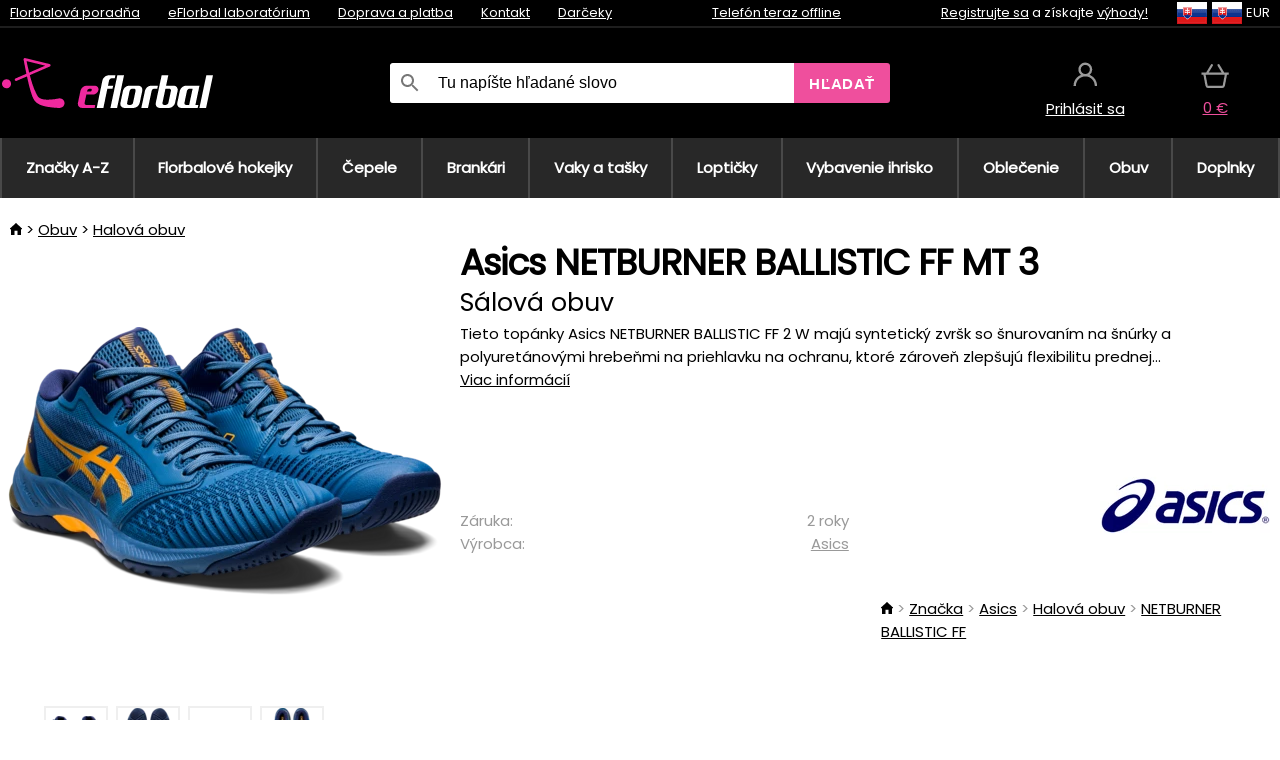

--- FILE ---
content_type: text/html;charset=UTF-8
request_url: https://www.eflorbal.sk/p/42061/asics-netburner-ballistic-ff-mt-3-salova-obuv?tag-id=32
body_size: 13696
content:
<!DOCTYPE html>
<html lang="sk">
<head>
<meta name="viewport" content="width=device-width, initial-scale=1.0"/>
<title class="js-fix">Asics NETBURNER BALLISTIC FF MT 3 Sálová obuv | eflorbal.sk</title>
<link rel="canonical" href="https://www.eflorbal.sk/p/42061/asics-netburner-ballistic-ff-mt-3-salova-obuv" class="js-fix"/>
<meta property="og:type" content="product" class="js-fix"/>
<meta name="description" property="og:description" content="Tieto topánky Asics NETBURNER BALLISTIC FF 2 W majú syntetický zvršk so šnurovaním na šnúrky a polyuretánovými hrebeňmi na priehlavku na ochranu, ktoré zároveň zlepšujú flexibilitu prednej..." class="js-fix"/>
<meta property="og:image" content="https://static.necy.eu/i/g/450x450/165724.jpg" class="js-fix"/>
<meta property="og:url" content="https://www.eflorbal.sk/p/42061/asics-netburner-ballistic-ff-mt-3-salova-obuv" class="js-fix"/>
<meta property="og:title" content="Asics NETBURNER BALLISTIC FF MT 3 Sálová obuv" class="js-pre"/>
<meta property="og:site_name" content="eflorbal.sk"/>
<link rel="stylesheet" href="//static.necy.eu/css/eflorbal-8edc4f1518c245182c95c463c9003169.css"/>
<link rel="stylesheet" href="//static.necy.eu/css/style-8ae55cfd4d44dafbf9229076a70947d9.css"/>
<link rel="preload" href="//static.necy.eu/d/fonts/poppins-v24-latin_latin-ext-regular.woff2" as="font" type="font/woff2" crossorigin>
<link rel="apple-touch-icon" sizes="180x180" href="//static.necy.eu/d/favicon/eflorbal-apple-touch-icon.png">
<link rel="icon" type="image/png" sizes="32x32" href="//static.necy.eu/d/favicon/eflorbal-favicon-32x32.png">
<link rel="icon" type="image/png" sizes="16x16" href="//static.necy.eu/d/favicon/eflorbal-favicon-16x16.png">
<link rel="shortcut icon" href="//static.necy.eu/d/favicon/eflorbal-favicon.ico">
<link rel="manifest" href="//static.necy.eu/d/favicon/eflorbal-site.webmanifest">
</head>
<body class="">
<div class="position-relative">
</div>
<figure class="backdrop js-backdrop"></figure>
<div class="old-browser-warning alert js-old-browser-warning">
<div class="w-main m-0-auto">
Webový prehliadač, ktorý slúži je zastaraný a nie je podporovaný (niektoré funkcie nemusia fungovať správne). Prosíme aktualizujte si prehliadač. Viac informácií na <a href="/supported-browsers" class="alert">
odkaze tu.</a>
</div>
</div>
<form method="post" action="/googlelogin" id="goole-login-form">
<input type="hidden" name="loc-return-url" value="/p/42061/asics-netburner-ballistic-ff-mt-3-salova-obuv?tag-id=32">
</form>
<form method="post" action="/facebooklogin" id="facebook-login-form">
<input type="hidden" name="loc-return-url" value="/p/42061/asics-netburner-ballistic-ff-mt-3-salova-obuv?tag-id=32">
</form>
<form method="post" action="/forms/login?return_url=%2Fp%2F42061%2Fasics-netburner-ballistic-ff-mt-3-salova-obuv%3Ftag-id%3D32"
class="login-dialog js-login-dialog js-dropdown">
<div>
<label class="login-label">
<span class="icon-person login-icon">
</span>
<span class="login-span-input">
<input type="email" name="email" required class="login-input" autocomplete="username"
placeholder="E-mail">
</span>
</label>
<label class="login-label">
<span class="icon-lock login-icon">
</span>
<span class="login-span-input">
<input type="password" name="password" required class="login-input" autocomplete="current-password"
placeholder="Heslo">
</span>
</label>
<button class="submit login-email login-submit login-item" type="submit" name="submit" value="login">
Prihlásiť cez e-mail</button>
<div>
<a href="/forms/forgotten-password" class="login-href forgottent-password font-accent">
Zabudli ste heslo?</a>
</div>
</div>
<div class="login-div2">
<div class="login-fb login-item js-facebook-login">
Prihlásiť cez Facebook</div>
<div class="login-gp login-item js-google-login">
Prihlásiť cez Google</div>
</div>
<div>
Vyhlasujem, že som sa oboznámil so <a href="/page/29336/ochrana-osobnych-udajov" class="underline">
zásadami spracovania osobných údajov</a>.<br>
Nemáte účet? <a href="/forms/registration-simple" class="login-href font-accent">
Zaregistrovať sa.</a>
</div>
</form><form method="post"
action="/settings/country?loc-return-url=%2Fp%2F42061%2Fasics-netburner-ballistic-ff-mt-3-salova-obuv%3Ftag-id%3D32"
class="german-country-select js-german-country-dialog js-dropdown">
<div class="german-country-select-div">
<div class="text-black font-bold">
Vyberte si svoju krajinu</div>
<div class="settings-item-ex">
<button class="picker" type="submit" name="changeCountry" value="DE">
<span class="f32 f32DE"></span>
<span class="bold underline">Deutschland</span>
</button>
</div>
<div class="settings-item-ex">
<button class="picker" type="submit" name="changeCountry" value="AT">
<span class="f32 f32AT"></span>
<span class="bold underline">Österreich</span>
</button>
</div>
<div class="settings-item-ex">
<button class="picker" type="submit" name="changeCountry" value="CH">
<span class="f32 f32CH"></span>
<span class="bold underline">Switzerland</span>
</button>
</div>
</div>
</form><form method="post" action="/settings/currency" id="localization-form">
<input type="hidden" name="loc-return-url" value="%2Fp%2F42061%2Fasics-netburner-ballistic-ff-mt-3-salova-obuv%3Ftag-id%3D32">
<input type="hidden" name="changeCurrency" class="js-currency-value">
</form>
<div class="mobile-header">
<div class=" mobile-header-grid-general ">
<a href="/"
style="background-image: url(//static.necy.eu/d/svg-logos/eflorbal-1.svg)"
class="mobile-logo">
</a>
<div class="search-dropdown">
<form action="/search" method="get" class="flex search-form">
<label class="overflow-hidden flex-grow">
<span class="icon-search login-icon">
</span>
<span class="login-span-input">
<input type="text" name="search" required maxlength="255"
class="search-input"
placeholder="Tu napíšte hľadané slovo"
value=""
>
</span>
</label>
<button type="submit" value="" class="head-search-button">
Hľadať</button>
</form>
</div><div class="js-loc-menu mobile-icon flex items-center justify-center">
<div class="f32-pre-header f32 f32sk"></div>
<form class="localization-menu
 js-localization-dropdown js-dropdown ">
<strong class="localization-row icon-language localization-heading">
Jazyk</strong>
<a class="localization-row" href="//www.eflorbal.cz/p/42061/asics-netburner-ballistic-ff-mt-3-salova-obuv?tag-id=32">
<div class="icon-radio-unchecked"></div>
<span class="localization-span f32 f32cs"></span>
Čeština</a>
<a class="localization-row" href="/p/42061/asics-netburner-ballistic-ff-mt-3-salova-obuv?tag-id=32">
<div class=" icon-radio-checked "></div>
<span class="localization-span f32 f32sk"></span>
Slovenčina</a>
<a class="localization-row" href="//www.efloorball.net/p/42061/asics-netburner-ballistic-ff-mt-3-indoor-shoes?tag-id=32">
<div class="icon-radio-unchecked"></div>
<span class="localization-span f32 f32en"></span>
English</a>
<a class="localization-row" href="//www.efloorball.de/p/42061/asics-netburner-ballistic-ff-mt-3-indoor-shoes?tag-id=32">
<div class="icon-radio-unchecked"></div>
<span class="localization-span f32 f32de"></span>
Deutsch</a>
<strong class="localization-row icon-money localization-heading">
Mena</strong>
<div class="localization-row js-currency"
data-change-currency="EUR">
<div class=" icon-radio-checked "></div>
<span class="localization-span f32 f32EUR"></span>
Euro (EUR)</div>
<div class="localization-row js-currency"
data-change-currency="USD">
<div class="icon-radio-unchecked"></div>
<span class="localization-span f32 f32USD"></span>
Americký dolár (USD)</div>
<strong class="localization-row icon-globe-local localization-heading">
Krajina</strong>
<div class="localization-row">
<div class="icon-radio-checked"></div>
<span class="localization-span f32 f32SK"></span>
Slovensko</div>
<a class="localization-row"
href="/settings/country?loc-return-url=%2Fp%2F42061%2Fasics-netburner-ballistic-ff-mt-3-salova-obuv%3Ftag-id%3D32">
<div class="icon-radio-unchecked"></div>
<span class="localization-span f32"></span>
Vybrať inú krajinu</a>
</form></div>
<div class="mobile-icon icon-persona  js-login ">
</div>
<a id="shopping_cart_mobile"
href="/cart-products"
class="mobile-icon icon-basket js-mobile-cart position-relative">
</a><div class="js-menu-icon mobile-icon-menu mobile-icon icon-menu">
menu</div>
</div>
</div>
<div class="head desktop-header">
<div class="head-10-border position-relative">
<div class="w-main head-10">
<div class="flex space-x-2">
<span class="head-top-link">
<a href="/blog?tag-id=32">
Florbalová poradňa</a>
</span>
<span class="head-top-link">
<a href="/blog">
eFlorbal laboratórium</a>
</span>
<span class="head-top-link">
<span class="underline cursor-pointer js-shipping-payment">
Doprava a platba</span>
</span>
<div class="header-dropdown header-shipping-payment js-shipping-payment-dropdown">
<div>
<div class="shipping-payment-dropdown w-main">
<div>
<h2 class="h2-index">
<a href="/page/20/doprava-a-platba#shipping" class="h2-index">
Doprava</a>
</h2>
Doprava pre krajinu: <a class="underline"
href="/settings/country?loc-return-url=%2Fp%2F42061%2Fasics-netburner-ballistic-ff-mt-3-salova-obuv%3Ftag-id%3D32">
<span class="no-wrap underline text-black"><span class="ship-to-country-span f32 f32SK"></span>Slovensko</span>
</a>
<table class="m-t-30">
<thead>
<tr>
<td>
Doprava<td class="right">
Cena<td class="right">
Doprava zadarmo od</thead>
<tbody>
<tr>
<td class="font-bold text-black">
<span class="shipping-logo-span shipping-logo-span-dropdown">
<img src="//static.necy.eu/d/shipping-logos/gls-1.png"
class="shipping-logo-img shipping-logo-img-small" alt="GLS výdajné miesta"
loading="lazy">
</span>
GLS výdajné miesta<td class="right shipping-payment-dropdown-td">
<span id="shipping_68_price" class="bold">
2,17&nbsp;€</span>
<td class="right">
24,06&nbsp;€<tr>
<td class="font-bold text-black">
<span class="shipping-logo-span shipping-logo-span-dropdown">
<img src="//static.necy.eu/d/shipping-logos/sps.png"
class="shipping-logo-img shipping-logo-img-small" alt="SPS výdajné miesta"
loading="lazy">
</span>
SPS výdajné miesta<td class="right shipping-payment-dropdown-td">
<span id="shipping_55_price" class="bold">
Od 3,45&nbsp;€</span>
<td class="right">
<tr>
<td class="font-bold text-black">
<span class="shipping-logo-span shipping-logo-span-dropdown">
<img src="//static.necy.eu/d/shipping-logos/packeta.png"
class="shipping-logo-img shipping-logo-img-small" alt="Zásielkovňa"
loading="lazy">
</span>
Zásielkovňa<td class="right shipping-payment-dropdown-td">
<span id="shipping_3_price" class="bold">
Od 3,07&nbsp;€</span>
<td class="right">
<tr>
<td class="font-bold text-black">
<span class="shipping-logo-span shipping-logo-span-dropdown">
<img src="//static.necy.eu/d/shipping-logos/gls-1.png"
class="shipping-logo-img shipping-logo-img-small" alt="GLS Kuriér na adresu"
loading="lazy">
</span>
GLS Kuriér na adresu<td class="right shipping-payment-dropdown-td">
<span id="shipping_5_price" class="bold">
Od 4,25&nbsp;€</span>
<td class="right">
100,25&nbsp;€<tr>
<td class="font-bold text-black">
<span class="shipping-logo-span shipping-logo-span-dropdown">
<img src="//static.necy.eu/d/shipping-logos/sps.png"
class="shipping-logo-img shipping-logo-img-small" alt="Slovak Parcel Service"
loading="lazy">
</span>
Slovak Parcel Service<td class="right shipping-payment-dropdown-td">
<span id="shipping_6_price" class="bold">
Od 5,13&nbsp;€</span>
<td class="right">
<tr>
<td class="font-bold text-black">
<span class="shipping-logo-span shipping-logo-span-dropdown">
<img src="//static.necy.eu/d/shipping-logos/packeta.png"
class="shipping-logo-img shipping-logo-img-small" alt="Packeta home - kuriér"
loading="lazy">
</span>
Packeta home - kuriér<td class="right shipping-payment-dropdown-td">
<span id="shipping_57_price" class="bold">
Od 4,15&nbsp;€</span>
<td class="right">
80,20&nbsp;€<tr>
<td class="font-bold text-black">
<span class="shipping-logo-span shipping-logo-span-dropdown">
<img src="//static.necy.eu/d/shipping-logos/eflorbal-1.png"
class="shipping-logo-img shipping-logo-img-small" alt="Osobný odber - Uherské Hradiště"
loading="lazy">
</span>
Osobný odber - Uherské Hradiště<td class="right shipping-payment-dropdown-td">
<span id="shipping_4_price" class="bold">
1,83&nbsp;€</span>
<td class="right">
</tbody>
</table>
</div>
<div class="position-relative">
<span class="remove close-expedition-delay-info close-shipping-payment-dropdown js-close-shipping-payment-dropdown"></span>
<h2 class="h2-index">
<a href="/page/20/doprava-a-platba#payment">
Platba</a>
</h2>
Dostupné spôsoby platby sú závislé na voľbe spôsobu dopravy.<table class="header-payment-table">
<thead>
<tr>
<td>
Platba<td class="right">
Cena</thead>
<tbody>
<tr>
<td class="font-bold text-black shipping-payment-dropdown-td">
Rýchly bankový prevod s QR kódom (zálohová faktúra)<td class="right">
<span id="payment_7_price" class="bold">
0&nbsp;€</span>
<tr>
<td class="font-bold text-black shipping-payment-dropdown-td">
Dobierka<td class="right">
<span id="payment_6_price" class="bold">
1,59&nbsp;€</span>
<tr>
<td class="font-bold text-black shipping-payment-dropdown-td">
Hotově vo výdajni<td class="right">
<span id="payment_8_price" class="bold">
0&nbsp;€</span>
<tr>
<td class="font-bold text-black shipping-payment-dropdown-td">
Platobnou kartou vo výdajni<td class="right">
<span id="payment_15_price" class="bold">
0&nbsp;€</span>
<tr>
<td class="font-bold text-black shipping-payment-dropdown-td">
Platobná karta online<td class="right">
<span id="payment_18_price" class="bold">
0&nbsp;€</span>
</tbody>
</table>
</div>
</div>
</div>
</div><span class="head-top-link">
<a href="/page/28/kontakt">
Kontakt</a>
</span>
<span class="head-top-link">
<a href="/gifts">
Darčeky</a>
</span>
</div>
<div class="text-center">
<div class="inline-block">
<a href="/page/28/kontakt#contact"
class="">
Telefón teraz offline</a>
</div>
</div>
<div class="flex space-x-2 head-localization">
<span class="head-top-link">
<a href="/forms/registration-simple">
Registrujte sa</a>
 a získajte <a href="/page/35717/vernostny-program-vyhody-pre-vernych-zakaznikov">
výhody!</a>
</span>
<div class="position-relative header-localization cursor-pointer head-top-link">
<div class="f32-pre-header f32 f32SK"></div>
<div class="f32-pre-header f32 f32sk"></div>
 EUR<form class="localization-menu
 localization-menu-desktop ">
<strong class="localization-row icon-language localization-heading">
Jazyk</strong>
<a class="localization-row" href="//www.eflorbal.cz/p/42061/asics-netburner-ballistic-ff-mt-3-salova-obuv?tag-id=32">
<div class="icon-radio-unchecked"></div>
<span class="localization-span f32 f32cs"></span>
Čeština</a>
<a class="localization-row" href="/p/42061/asics-netburner-ballistic-ff-mt-3-salova-obuv?tag-id=32">
<div class=" icon-radio-checked "></div>
<span class="localization-span f32 f32sk"></span>
Slovenčina</a>
<a class="localization-row" href="//www.efloorball.net/p/42061/asics-netburner-ballistic-ff-mt-3-indoor-shoes?tag-id=32">
<div class="icon-radio-unchecked"></div>
<span class="localization-span f32 f32en"></span>
English</a>
<a class="localization-row" href="//www.efloorball.de/p/42061/asics-netburner-ballistic-ff-mt-3-indoor-shoes?tag-id=32">
<div class="icon-radio-unchecked"></div>
<span class="localization-span f32 f32de"></span>
Deutsch</a>
<strong class="localization-row icon-money localization-heading">
Mena</strong>
<div class="localization-row js-currency"
data-change-currency="EUR">
<div class=" icon-radio-checked "></div>
<span class="localization-span f32 f32EUR"></span>
Euro (EUR)</div>
<div class="localization-row js-currency"
data-change-currency="USD">
<div class="icon-radio-unchecked"></div>
<span class="localization-span f32 f32USD"></span>
Americký dolár (USD)</div>
<strong class="localization-row icon-globe-local localization-heading">
Krajina</strong>
<div class="localization-row">
<div class="icon-radio-checked"></div>
<span class="localization-span f32 f32SK"></span>
Slovensko</div>
<a class="localization-row"
href="/settings/country?loc-return-url=%2Fp%2F42061%2Fasics-netburner-ballistic-ff-mt-3-salova-obuv%3Ftag-id%3D32">
<div class="icon-radio-unchecked"></div>
<span class="localization-span f32"></span>
Vybrať inú krajinu</a>
</form></div>
</div>
</div>
</div>
<div class="head-20 m-0-auto w-main">
<a href="/"
style="background-image: url(//static.necy.eu/d/svg-logos/eflorbal-1.svg)"
class="w-full main-logo">
</a>
<form action="/search" method="get" class="w-full">
<div class="flex w-full">
<label class="flex w-full">
<span class="icon-search login-icon login-icon-desktop">
</span>
<input type="text" name="search" required maxlength="255" value=""
class="search-input search-input-desktop flex-grow"
placeholder="Tu napíšte hľadané slovo"
>
</label>
<button type="submit" value="" class="head-search-button cursor-pointer">
Hľadať</button>
</div>
</form>
<div></div>
<div class="header-account position-relative head-icon-div h-full w-full
 js-login cursor-pointer ">
<a  href="/forms/login"
class="w-full h-full flex items-center justify-center">
<div class="text-center">
<span class="inline-block cursor-pointer">
<span class="head-icon icon-persona"></span>
<br>
<span class="underline text-base">
Prihlásiť sa</span>
</span>
</div>
</a>
</div>
<div id="cart_small_box" class="head-icon-div h-full w-full cursor-pointer">
<a href="/cart-products" class="cart-href position-relative">
<span class="head-icon icon-basket"></span>
<span id="js-cart-price">0&nbsp;€</span>
</a>
</div></div>
</div>
<div class="menu-div desktop-header">
<nav class="menu-nav w-main"
style="grid-template-columns: repeat(10, auto);">
<a href="/brands" class="menu-a ">
<span>
Značky A-Z</span>
</a>
<div class="header-info cursor-pointer">
<a href="/c/443/florbalove-hokejky-florbalky"
class="menu-a ">
<span>
Florbalové hokejky</span>
</a>
<div class="header-dropdown menu-dropdown">
<div class="h-full flex w-main m-0-auto">
<div class="menu-left">
<div class="menu-grid">
<a href="/c/3630/florbalove-hokejky-oxdog" class="text-black flex menu-item menu-sub underline">
<div class="text-center box-border menu-item-img">
<img src="//static.necy.eu/i/w/179203_35x35.webp"
loading="lazy"
alt="Oxdog"
width="35"
height="35"

></div>
<div class="menu-category-name">
Oxdog</div>
</a>
<a href="/c/4037/florbalove-hokejky-floorbee" class="text-black flex menu-item menu-sub underline">
<div class="text-center box-border menu-item-img">
<img src="//static.necy.eu/i/w/179206_35x35.webp"
loading="lazy"
alt="FLOORBEE"
width="35"
height="35"

></div>
<div class="menu-category-name">
FLOORBEE</div>
</a>
<a href="/c/680/florbalove-hokejky-unihoc" class="text-black flex menu-item menu-sub underline">
<div class="text-center box-border menu-item-img">
<img src="//static.necy.eu/i/w/179199_35x35.webp"
loading="lazy"
alt="UNIHOC"
width="35"
height="35"

></div>
<div class="menu-category-name">
UNIHOC</div>
</a>
<a href="/c/681/florbalove-hokejky-zone" class="text-black flex menu-item menu-sub underline">
<div class="text-center box-border menu-item-img">
<img src="//static.necy.eu/i/w/179202_35x35.webp"
loading="lazy"
alt="ZONE"
width="35"
height="35"

></div>
<div class="menu-category-name">
ZONE</div>
</a>
<a href="/c/685/florbalove-hokejky-fat-pipe" class="text-black flex menu-item menu-sub underline">
<div class="text-center box-border menu-item-img">
<img src="//static.necy.eu/i/w/179201_35x35.webp"
loading="lazy"
alt="FAT PIPE"
width="35"
height="35"

></div>
<div class="menu-category-name">
FAT PIPE</div>
</a>
<a href="/b/786519/florbalove-palice" class="text-black flex menu-item menu-sub underline">
<div class="text-center box-border menu-item-img">
<img src="//static.necy.eu/i/w/179200_35x35.webp"
loading="lazy"
alt="SALMING"
width="35"
height="35"

></div>
<div class="menu-category-name">
SALMING</div>
</a>
<a href="/b/917546/florbalove-palice-exel" class="text-black flex menu-item menu-sub underline">
<div class="text-center box-border menu-item-img">
<img src="//static.necy.eu/i/w/179207_35x35.webp"
loading="lazy"
alt="EXEL"
width="35"
height="35"

></div>
<div class="menu-category-name">
EXEL</div>
</a>
<a href="/c/3882/vyhodne-florbalky-florbalove-hokejky-sada" class="text-black flex menu-item menu-sub underline">
<div class="text-center box-border menu-item-img">
<img src="//static.necy.eu/i/w/156097_35x35.webp"
loading="lazy"
alt="Výhodné florbalové sety"
width="35"
height="35"

></div>
<div class="menu-category-name">
Výhodné florbalové sety</div>
</a>
<a href="/c/443/florbalove-hokejky-florbalky"
class="text-black flex menu-item menu-other">
<div>
zobraz všetko</div>
</a>
</div>
<div class="flex space-x-2 menu-foot">
<span>
<a href="/c/443/florbalove-hokejky-florbalky?ff=2"
class="text-black">
Novinky</a>
</span>
<span>
<a href="/c/443/florbalove-hokejky-florbalky?ff=5"
class="text-black">
Novo zľavnené</a>
</span>
<span>
<a href="/c/443/florbalove-hokejky-florbalky" class="text-black">
Ďalšie kategórie</a>
</span>
</div>
</div>
<div class="menu-right">
<span class="menu-best-seller">
Najpredávanejšie</span>
<a class="index-product-small product_small no-underline text-black text-center
no-hover"
data-product-id="45937"
href="/p/45937/oxdog-fusion-light-32-tq-round-nb-florbalova-palica">
<div class="position-relative">
<div class="products_image">
<img src="//static.necy.eu/i/g/170x170/201237.webp"
loading="lazy"
alt
width="170"
height="170"
class="centered_image"
></div>
<div class="more-variants">
<div class="more-size">Viac veľkostí</div>
</div>
<div class="product-small-name-line ps-name-man margin-top-10 color-black underline font-bold text-lg">
Oxdog</div>
<div class="product-small-name-line ps-name-common margin-top-5 color-black underline font-bold text-lg">
 FUSION LIGHT 32 TQ ROUND NB &#039;26&nbsp;
</div>
<div class="product-small-name-line ps-name-local text-sm">
Florbalová palica&nbsp;
</div>
<div class="color-black product-small-manufacturer">
<span class="product_variants_availability_stock text-sm">
Skladom</span>
<span class="price product-small-price">
</span>
</div>
</div>
</a></div>
</div>
</div>
</div>
<div class="header-info cursor-pointer">
<a href="/c/446/florbalove-cepele"
class="menu-a ">
<span>
Čepele</span>
</a>
<div class="header-dropdown menu-dropdown">
<div class="h-full flex w-main m-0-auto">
<div class="menu-left">
<div class="menu-grid">
</div>
<div class="flex space-x-2 menu-foot">
<span>
<a href="/c/446/florbalove-cepele?ff=2"
class="text-black">
Novinky</a>
</span>
<span>
<a href="/c/446/florbalove-cepele?ff=5"
class="text-black">
Novo zľavnené</a>
</span>
<span>
<a href="/c/446/florbalove-cepele" class="text-black">
Ďalšie kategórie</a>
</span>
</div>
</div>
<div class="menu-right">
<span class="menu-best-seller">
Najpredávanejšie</span>
<a class="index-product-small product_small no-underline text-black text-center
no-hover"
data-product-id="46118"
href="/p/46118/oxdog-highlight-carbon-mbc-cepel">
<div class="position-relative">
<div class="products_image">
<img src="//static.necy.eu/i/g/170x170/201250.webp"
loading="lazy"
alt
width="170"
height="82"
class="centered_image"
></div>
<div class="more-variants">
<div class="more-color">Viac farieb</div>
<br>
</div>
<div class="product-small-name-line ps-name-man margin-top-10 color-black underline font-bold text-lg">
Oxdog</div>
<div class="product-small-name-line ps-name-common margin-top-5 color-black underline font-bold text-lg">
 HIGHLIGHT CARBON MBC &#039;26&nbsp;
</div>
<div class="product-small-name-line ps-name-local text-sm">
Čepeľ&nbsp;
</div>
<div class="color-black product-small-manufacturer">
<span class="product_variants_availability_stock text-sm">
Skladom</span>
<span class="price product-small-price">
</span>
</div>
</div>
</a></div>
</div>
</div>
</div>
<div class="header-info cursor-pointer">
<a href="/c/447/florbalove-brankarske-vybavenie"
class="menu-a ">
<span>
Brankári</span>
</a>
<div class="header-dropdown menu-dropdown">
<div class="h-full flex w-main m-0-auto">
<div class="menu-left">
<div class="menu-grid">
<a href="/c/794/florbalova-brankarska-maska" class="text-black flex menu-item menu-sub underline">
<div class="text-center box-border menu-item-img">
<img src="//static.necy.eu/i/w/121701_35x35.webp"
loading="lazy"
alt="Masky"
width="35"
height="35"

></div>
<div class="menu-category-name">
Masky</div>
</a>
<a href="/c/796/florbalove-brankarske-nohavice" class="text-black flex menu-item menu-sub underline">
<div class="text-center box-border menu-item-img">
<img src="//static.necy.eu/i/w/179239_35x35.webp"
loading="lazy"
alt="Nohavice"
width="35"
height="35"

></div>
<div class="menu-category-name">
Nohavice</div>
</a>
<a href="/c/798/florbalove-brankarske-dresy" class="text-black flex menu-item menu-sub underline">
<div class="text-center box-border menu-item-img">
<img src="//static.necy.eu/i/w/179217_35x35.webp"
loading="lazy"
alt="Dresy"
width="35"
height="35"

></div>
<div class="menu-category-name">
Dresy</div>
</a>
<a href="/c/800/florbalove-brankarske-vesty" class="text-black flex menu-item menu-sub underline">
<div class="text-center box-border menu-item-img">
<img src="//static.necy.eu/i/w/122793_35x35.webp"
loading="lazy"
alt="Vesty"
width="35"
height="35"

></div>
<div class="menu-category-name">
Vesty</div>
</a>
<a href="/c/805/florbalove-brankarske-chranice" class="text-black flex menu-item menu-sub underline">
<div class="text-center box-border menu-item-img">
<img src="//static.necy.eu/i/w/122795_35x35.webp"
loading="lazy"
alt="Chrániče"
width="35"
height="35"

></div>
<div class="menu-category-name">
Chrániče</div>
</a>
<a href="/c/806/florbalove-brankarske-rukavice" class="text-black flex menu-item menu-sub underline">
<div class="text-center box-border menu-item-img">
<img src="//static.necy.eu/i/w/122796_35x35.webp"
loading="lazy"
alt="Rukavice"
width="35"
height="35"

></div>
<div class="menu-category-name">
Rukavice</div>
</a>
<a href="/c/810/florbalove-brankarske-sety" class="text-black flex menu-item menu-sub underline">
<div class="text-center box-border menu-item-img">
<img src="//static.necy.eu/i/w/122798_35x35.webp"
loading="lazy"
alt="Sety"
width="35"
height="35"

></div>
<div class="menu-category-name">
Sety</div>
</a>
<a href="/c/447/florbalove-brankarske-vybavenie"
class="text-black flex menu-item menu-other">
<div>
zobraz všetko</div>
</a>
</div>
<div class="flex space-x-2 menu-foot">
<span>
<a href="/c/447/florbalove-brankarske-vybavenie?ff=2"
class="text-black">
Novinky</a>
</span>
<span>
<a href="/c/447/florbalove-brankarske-vybavenie?ff=5"
class="text-black">
Novo zľavnené</a>
</span>
<span>
<a href="/c/447/florbalove-brankarske-vybavenie" class="text-black">
Ďalšie kategórie</a>
</span>
</div>
</div>
<div class="menu-right">
<span class="menu-best-seller">
Najpredávanejšie</span>
<a class="index-product-small product_small no-underline text-black text-center
no-hover"
data-product-id="46250"
href="/p/46250/floorbee-easy-landing-4-0-chranice-kolien">
<div class="position-relative">
<div class="products_image">
<img src="//static.necy.eu/i/g/170x170/211246.webp"
loading="lazy"
alt
width="162"
height="170"
class="centered_image"
></div>
<div class="more-variants">
<div class="more-size">Viac veľkostí</div>
</div>
<div class="product-small-name-line ps-name-man margin-top-10 color-black underline font-bold text-lg">
FLOORBEE</div>
<div class="product-small-name-line ps-name-common margin-top-5 color-black underline font-bold text-lg">
 Easy Landing 4.0&nbsp;
</div>
<div class="product-small-name-line ps-name-local text-sm">
Chrániče kolien&nbsp;
</div>
<div class="color-black product-small-manufacturer">
<span class="product_variants_availability_stock text-sm">
Skladom</span>
<span class="price product-small-price">
</span>
</div>
</div>
</a></div>
</div>
</div>
</div>
<div class="header-info cursor-pointer">
<a href="/c/449/florbalove-toolbagy-vaky-a-tasky"
class="menu-a ">
<span>
Vaky a tašky</span>
</a>
<div class="header-dropdown menu-dropdown">
<div class="h-full flex w-main m-0-auto">
<div class="menu-left">
<div class="menu-grid">
<a href="/c/822/vaky-na-florbalku-stickbags" class="text-black flex menu-item menu-sub underline">
<div class="text-center box-border menu-item-img">
<img src="//static.necy.eu/i/w/122800_35x35.webp"
loading="lazy"
alt="Vaky na florbalky"
width="35"
height="35"

></div>
<div class="menu-category-name">
Vaky na florbalky</div>
</a>
<a href="/c/824/tasky-na-florbalove-lopticky" class="text-black flex menu-item menu-sub underline">
<div class="text-center box-border menu-item-img">
<img src="//static.necy.eu/i/w/122801_35x35.webp"
loading="lazy"
alt="Tašky na florbalové loptičky"
width="35"
height="35"

></div>
<div class="menu-category-name">
Tašky na florbalové loptičky</div>
</a>
<a href="/c/825/toolbag-na-florbalky-a-dalsie-vybavenie" class="text-black flex menu-item menu-sub underline">
<div class="text-center box-border menu-item-img">
<img src="//static.necy.eu/i/w/122802_35x35.webp"
loading="lazy"
alt="TOOLBAG"
width="35"
height="35"

></div>
<div class="menu-category-name">
TOOLBAG</div>
</a>
<a href="/c/827/sportove-tasky" class="text-black flex menu-item menu-sub underline">
<div class="text-center box-border menu-item-img">
<img src="//static.necy.eu/i/w/122803_35x35.webp"
loading="lazy"
alt="Športové tašky"
width="35"
height="35"

></div>
<div class="menu-category-name">
Športové tašky</div>
</a>
<a href="/c/5012/goalie-bags" class="text-black flex menu-item menu-sub underline">
<div class="text-center box-border menu-item-img">
<img src="//static.necy.eu/i/w/170960_35x35.webp"
loading="lazy"
alt="GOALIE BAGS"
width="35"
height="35"

></div>
<div class="menu-category-name">
GOALIE BAGS</div>
</a>
<a href="/c/829/sportove-batohy" class="text-black flex menu-item menu-sub underline">
<div class="text-center box-border menu-item-img">
<img src="//static.necy.eu/i/w/122804_35x35.webp"
loading="lazy"
alt="Batohy"
width="35"
height="35"

></div>
<div class="menu-category-name">
Batohy</div>
</a>
<a href="/c/831/ostatni-florbalove-tasky" class="text-black flex menu-item menu-sub underline">
<div class="text-center box-border menu-item-img">
<img src="//static.necy.eu/i/w/122805_35x35.webp"
loading="lazy"
alt="Ostatné tašky"
width="35"
height="35"

></div>
<div class="menu-category-name">
Ostatné tašky</div>
</a>
<a href="/c/449/florbalove-toolbagy-vaky-a-tasky"
class="text-black flex menu-item menu-other">
<div>
zobraz všetko</div>
</a>
</div>
<div class="flex space-x-2 menu-foot">
<span>
<a href="/c/449/florbalove-toolbagy-vaky-a-tasky?ff=2"
class="text-black">
Novinky</a>
</span>
<span>
<a href="/c/449/florbalove-toolbagy-vaky-a-tasky?ff=5"
class="text-black">
Novo zľavnené</a>
</span>
<span>
<a href="/c/449/florbalove-toolbagy-vaky-a-tasky" class="text-black">
Ďalšie kategórie</a>
</span>
</div>
</div>
<div class="menu-right">
<span class="menu-best-seller">
Najpredávanejšie</span>
<a class="index-product-small product_small no-underline text-black text-center
no-hover"
data-product-id="37549"
href="/p/37549/oxdog-ox1-stickbag-vak-na-florbalove-palice">
<div class="position-relative">
<div class="products_image">
<img src="//static.necy.eu/i/g/170x170/135918.webp"
loading="lazy"
alt
width="146"
height="170"
class="centered_image"
></div>
<div class="more-variants">
<div class="more-color">Viac farieb</div>
<br>
<div class="more-size">Viac veľkostí</div>
</div>
<div class="product-small-name-line ps-name-man margin-top-10 color-black underline font-bold text-lg">
Oxdog</div>
<div class="product-small-name-line ps-name-common margin-top-5 color-black underline font-bold text-lg">
 OX1 STICKBAG &#039;23&nbsp;
</div>
<div class="product-small-name-line ps-name-local text-sm">
Vak na florbalové palice&nbsp;
</div>
<div class="color-black product-small-manufacturer">
<span class="product_variants_availability_stock text-sm">
Skladom</span>
<span class="price product-small-price">
</span>
</div>
</div>
</a></div>
</div>
</div>
</div>
<div class="header-info cursor-pointer">
<a href="/c/452/florbalove-lopticky"
class="menu-a ">
<span>
Loptičky</span>
</a>
<div class="header-dropdown menu-dropdown">
<div class="h-full flex w-main m-0-auto">
<div class="menu-left">
<div class="menu-grid">
<a href="/c/833/biela-florbalova-lopticka" class="text-black flex menu-item menu-sub underline">
<div class="text-center box-border menu-item-img">
<img src="//static.necy.eu/i/w/122806_35x35.webp"
loading="lazy"
alt="Biele loptičky"
width="35"
height="35"

></div>
<div class="menu-category-name">
Biele loptičky</div>
</a>
<a href="/c/835/farebna-florbalova-lopticka" class="text-black flex menu-item menu-sub underline">
<div class="text-center box-border menu-item-img">
<img src="//static.necy.eu/i/w/122807_35x35.webp"
loading="lazy"
alt="Farebné loptičky"
width="35"
height="35"

></div>
<div class="menu-category-name">
Farebné loptičky</div>
</a>
<a href="/c/836/florbalova-lopticka-sada" class="text-black flex menu-item menu-sub underline">
<div class="text-center box-border menu-item-img">
<img src="//static.necy.eu/i/w/122808_35x35.webp"
loading="lazy"
alt="Sady loptičiek"
width="35"
height="35"

></div>
<div class="menu-category-name">
Sady loptičiek</div>
</a>
<a href="/c/452/florbalove-lopticky"
class="text-black flex menu-item menu-other">
<div>
zobraz všetko</div>
</a>
</div>
<div class="flex space-x-2 menu-foot">
<span>
<a href="/c/452/florbalove-lopticky?ff=2"
class="text-black">
Novinky</a>
</span>
<span>
<a href="/c/452/florbalove-lopticky?ff=5"
class="text-black">
Novo zľavnené</a>
</span>
<span>
<a href="/c/452/florbalove-lopticky" class="text-black">
Ďalšie kategórie</a>
</span>
</div>
</div>
<div class="menu-right">
<span class="menu-best-seller">
Najpredávanejšie</span>
<a class="index-product-small product_small no-underline text-black text-center
no-hover"
data-product-id="23388"
href="/p/23388/floorbee-torpedo-iff-match-florbalova-lopticka">
<div class="position-relative">
<div class="products_image">
<img src="//static.necy.eu/i/g/170x170/178627.webp"
loading="lazy"
alt
width="170"
height="167"
class="centered_image"
></div>
<div class="more-variants">
<div class="more-color">Viac farieb</div>
<br>
<div class="more-size">Viac veľkostí</div>
</div>
<div class="product-small-name-line ps-name-man margin-top-10 color-black underline font-bold text-lg">
FLOORBEE</div>
<div class="product-small-name-line ps-name-common margin-top-5 color-black underline font-bold text-lg">
 Torpedo IFF match&nbsp;
</div>
<div class="product-small-name-line ps-name-local text-sm">
Florbalova loptička&nbsp;
</div>
<div class="color-black product-small-manufacturer">
<span class="product_variants_availability_stock text-sm">
Skladom</span>
<span class="price product-small-price">
</span>
</div>
</div>
</a></div>
</div>
</div>
</div>
<div class="header-info cursor-pointer">
<a href="/c/460/vybavenie-pre-florbalove-ihrisko"
class="menu-a ">
<span>
Vybavenie ihrisko</span>
</a>
<div class="header-dropdown menu-dropdown">
<div class="h-full flex w-main m-0-auto">
<div class="menu-left">
<div class="menu-grid">
<a href="/c/889/florbalove-mantinely" class="text-black flex menu-item menu-sub underline">
<div class="text-center box-border menu-item-img">
<img src="//static.necy.eu/i/w/122809_35x35.webp"
loading="lazy"
alt="Mantinely"
width="35"
height="35"

></div>
<div class="menu-category-name">
Mantinely</div>
</a>
<a href="/c/890/siet-na-florbalovu-branku" class="text-black flex menu-item menu-sub underline">
<div class="text-center box-border menu-item-img">
<img src="//static.necy.eu/i/w/122810_35x35.webp"
loading="lazy"
alt="Siete"
width="35"
height="35"

></div>
<div class="menu-category-name">
Siete</div>
</a>
<a href="/c/4050/zastery-na-florbalovu-branku" class="text-black flex menu-item menu-sub underline">
<div class="text-center box-border menu-item-img">
<img src="//static.necy.eu/i/w/122811_35x35.webp"
loading="lazy"
alt="Florbalove zástery"
width="35"
height="35"

></div>
<div class="menu-category-name">
Florbalove zástery</div>
</a>
<a href="/c/887/florbalove-branky-na-florbal" class="text-black flex menu-item menu-sub underline">
<div class="text-center box-border menu-item-img">
<img src="//static.necy.eu/i/w/122812_35x35.webp"
loading="lazy"
alt="Branky"
width="35"
height="35"

></div>
<div class="menu-category-name">
Branky</div>
</a>
<a href="/c/3864/vonkajsie-i-vnutorne-sportovy-povrch" class="text-black flex menu-item menu-sub underline">
<div class="text-center box-border menu-item-img">
<img src="//static.necy.eu/i/w/138701_35x35.webp"
loading="lazy"
alt="Športové povrchy"
width="35"
height="35"

></div>
<div class="menu-category-name">
Športové povrchy</div>
</a>
<a href="/c/2017/florbalovy-autobrankar" class="text-black flex menu-item menu-sub underline">
<div class="text-center box-border menu-item-img">
<img src="//static.necy.eu/i/w/203649_35x35.webp"
loading="lazy"
alt="Autobrankár"
width="35"
height="35"

></div>
<div class="menu-category-name">
Autobrankár</div>
</a>
<a href="/c/3547/florbalova-branka-a-doplnky" class="text-black flex menu-item menu-sub underline">
<div class="text-center box-border menu-item-img">
<img src="//static.necy.eu/i/w/122815_35x35.webp"
loading="lazy"
alt="Príslušenstvo k bránkam"
width="35"
height="35"

></div>
<div class="menu-category-name">
Príslušenstvo k bránkam</div>
</a>
<a href="/c/460/vybavenie-pre-florbalove-ihrisko"
class="text-black flex menu-item menu-other">
<div>
zobraz všetko</div>
</a>
</div>
<div class="flex space-x-2 menu-foot">
<span>
<a href="/c/460/vybavenie-pre-florbalove-ihrisko?ff=2"
class="text-black">
Novinky</a>
</span>
<span>
<a href="/c/460/vybavenie-pre-florbalove-ihrisko?ff=5"
class="text-black">
Novo zľavnené</a>
</span>
<span>
<a href="/c/460/vybavenie-pre-florbalove-ihrisko" class="text-black">
Ďalšie kategórie</a>
</span>
</div>
</div>
<div class="menu-right">
<span class="menu-best-seller">
Najpredávanejšie</span>
<a class="index-product-small product_small no-underline text-black text-center
no-hover"
data-product-id="37061"
href="/p/37061/floorbee-runway-2-0-florbalovy-povrch-venkovny">
<div class="position-relative">
<div class="products_image">
<img src="//static.necy.eu/i/g/170x170/164224.webp"
loading="lazy"
alt
width="170"
height="170"
class="centered_image"
></div>
<div class="more-variants">
<div class="more-color">Viac farieb</div>
<br>
</div>
<div class="product-small-name-line ps-name-man margin-top-10 color-black underline font-bold text-lg">
FLOORBEE</div>
<div class="product-small-name-line ps-name-common margin-top-5 color-black underline font-bold text-lg">
 RUNWAY 2.0 25 ks&nbsp;
</div>
<div class="product-small-name-line ps-name-local text-sm">
Florbalový povrch venkovný&nbsp;
</div>
<div class="color-black product-small-manufacturer">
<span class="product_variants_availability_stock text-sm">
Skladom</span>
<span class="price product-small-price">
</span>
</div>
</div>
</a></div>
</div>
</div>
</div>
<div class="header-info cursor-pointer">
<a href="/c/454/florbalove-oblecenie"
class="menu-a ">
<span>
Oblečenie</span>
</a>
<div class="header-dropdown menu-dropdown">
<div class="h-full flex w-main m-0-auto">
<div class="menu-left">
<div class="menu-grid">
<a href="/c/849/stulpne-na-florbal" class="text-black flex menu-item menu-sub underline">
<div class="text-center box-border menu-item-img">
<img src="//static.necy.eu/i/w/126764_35x35.webp"
loading="lazy"
alt="Štucne"
width="35"
height="35"

></div>
<div class="menu-category-name">
Štucne</div>
</a>
<a href="/c/1987/florbalove-graficke-studio" class="text-black flex menu-item menu-sub underline">
<div class="text-center box-border menu-item-img">
<img src="//static.necy.eu/i/w/122819_35x35.webp"
loading="lazy"
alt="Grafické štúdio"
width="35"
height="35"

></div>
<div class="menu-category-name">
Grafické štúdio</div>
</a>
<a href="/c/853/florbalove-dresy" class="text-black flex menu-item menu-sub underline">
<div class="text-center box-border menu-item-img">
<img src="//static.necy.eu/i/w/122820_35x35.webp"
loading="lazy"
alt="Dresy"
width="35"
height="35"

></div>
<div class="menu-category-name">
Dresy</div>
</a>
<a href="/c/950/sportove-tricka-a-polokosele" class="text-black flex menu-item menu-sub underline">
<div class="text-center box-border menu-item-img">
<img src="//static.necy.eu/i/w/122821_35x35.webp"
loading="lazy"
alt="Tričká"
width="35"
height="35"

></div>
<div class="menu-category-name">
Tričká</div>
</a>
<a href="/c/956/sportove-mikiny" class="text-black flex menu-item menu-sub underline">
<div class="text-center box-border menu-item-img">
<img src="//static.necy.eu/i/w/122822_35x35.webp"
loading="lazy"
alt="Mikiny"
width="35"
height="35"

></div>
<div class="menu-category-name">
Mikiny</div>
</a>
<a href="/c/848/sportove-sortky" class="text-black flex menu-item menu-sub underline">
<div class="text-center box-border menu-item-img">
<img src="//static.necy.eu/i/w/122823_35x35.webp"
loading="lazy"
alt="Športové šortky"
width="35"
height="35"

></div>
<div class="menu-category-name">
Športové šortky</div>
</a>
<a href="/c/851/sportove-3-4-nohavice" class="text-black flex menu-item menu-sub underline">
<div class="text-center box-border menu-item-img">
<img src="//static.necy.eu/i/w/122824_35x35.webp"
loading="lazy"
alt="¾ nohavice"
width="35"
height="35"

></div>
<div class="menu-category-name">
¾ nohavice</div>
</a>
<a href="/c/3811/florbalove-sportove-sety" class="text-black flex menu-item menu-sub underline">
<div class="text-center box-border menu-item-img">
<img src="//static.necy.eu/i/w/122825_35x35.webp"
loading="lazy"
alt="Športové sety"
width="35"
height="35"

></div>
<div class="menu-category-name">
Športové sety</div>
</a>
<a href="/c/852/sportove-bundy" class="text-black flex menu-item menu-sub underline">
<div class="text-center box-border menu-item-img">
<img src="//static.necy.eu/i/w/122826_35x35.webp"
loading="lazy"
alt="Bundy"
width="35"
height="35"

></div>
<div class="menu-category-name">
Bundy</div>
</a>
<a href="/c/3525/sportove-nohavice-a-teplaky" class="text-black flex menu-item menu-sub underline">
<div class="text-center box-border menu-item-img">
<img src="//static.necy.eu/i/w/122827_35x35.webp"
loading="lazy"
alt="Nohavice a tepláky"
width="35"
height="35"

></div>
<div class="menu-category-name">
Nohavice a tepláky</div>
</a>
<a href="/c/895/ciapky-a-siltovky-pre-florbal" class="text-black flex menu-item menu-sub underline">
<div class="text-center box-border menu-item-img">
<img src="//static.necy.eu/i/w/122843_35x35.webp"
loading="lazy"
alt="Čiapky"
width="35"
height="35"

></div>
<div class="menu-category-name">
Čiapky</div>
</a>
<a href="/c/454/florbalove-oblecenie"
class="text-black flex menu-item menu-other">
<div>
zobraz všetko</div>
</a>
</div>
<div class="flex space-x-2 menu-foot">
<span>
<a href="/c/454/florbalove-oblecenie?ff=2"
class="text-black">
Novinky</a>
</span>
<span>
<a href="/c/454/florbalove-oblecenie?ff=5"
class="text-black">
Novo zľavnené</a>
</span>
<span>
<a href="/c/454/florbalove-oblecenie" class="text-black">
Ďalšie kategórie</a>
</span>
</div>
</div>
<div class="menu-right">
<span class="menu-best-seller">
Najpredávanejšie</span>
<a class="index-product-small product_small no-underline text-black text-center
no-hover"
data-product-id="35862"
href="/p/35862/necy-eddy-efloorball-profi-shorts-2-0-florbalove-sortky">
<div class="position-relative">
<div class="products_image">
<img src="//static.necy.eu/i/g/170x170/122044.webp"
loading="lazy"
alt
width="170"
height="170"
class="centered_image"
></div>
<div class="more-variants">
<div class="more-color">Viac farieb</div>
<br>
<div class="more-size">Viac veľkostí</div>
</div>
<div class="product-small-name-line ps-name-man margin-top-10 color-black underline font-bold text-lg">
Necy</div>
<div class="product-small-name-line ps-name-common margin-top-5 color-black underline font-bold text-lg">
 Eddy eFloorball Profi Shorts 2.0 &#039;21&nbsp;
</div>
<div class="product-small-name-line ps-name-local text-sm">
Florbalové šortky&nbsp;
</div>
<div class="color-black product-small-manufacturer">
<span class="product_variants_availability_stock text-sm">
Skladom</span>
<span class="price product-small-price">
</span>
</div>
</div>
</a></div>
</div>
</div>
</div>
<div class="header-info cursor-pointer">
<a href="/c/456/sportova-obuv"
class="menu-a ">
<span>
Obuv</span>
</a>
<div class="header-dropdown menu-dropdown">
<div class="h-full flex w-main m-0-auto">
<div class="menu-left">
<div class="menu-grid">
<a href="/c/3359/florbalove-topanky" class="text-black flex menu-item menu-sub underline">
<div class="text-center box-border menu-item-img">
<img src="//static.necy.eu/i/w/122832_35x35.webp"
loading="lazy"
alt="Halová obuv"
width="35"
height="35"

></div>
<div class="menu-category-name">
Halová obuv</div>
</a>
<a href="/c/873/bezecke-topanky" class="text-black flex menu-item menu-sub underline">
<div class="text-center box-border menu-item-img">
<img src="//static.necy.eu/i/w/122833_35x35.webp"
loading="lazy"
alt="Bežecká obuv"
width="35"
height="35"

></div>
<div class="menu-category-name">
Bežecká obuv</div>
</a>
<a href="/c/875/florbalove-nazouvaky" class="text-black flex menu-item menu-sub underline">
<div class="text-center box-border menu-item-img">
<img src="//static.necy.eu/i/w/122834_35x35.webp"
loading="lazy"
alt="Nazouváky"
width="35"
height="35"

></div>
<div class="menu-category-name">
Nazouváky</div>
</a>
<a href="/c/4994/ostatna-obuv" class="text-black flex menu-item menu-sub underline">
<div class="text-center box-border menu-item-img">
<img src="//static.necy.eu/i/w/132689_35x35.webp"
loading="lazy"
alt="OSTATNÁ OBUV"
width="35"
height="35"

></div>
<div class="menu-category-name">
OSTATNÁ OBUV</div>
</a>
<a href="/c/3884/sportove-vlozky-do-topanok" class="text-black flex menu-item menu-sub underline">
<div class="text-center box-border menu-item-img">
<img src="//static.necy.eu/i/w/122835_35x35.webp"
loading="lazy"
alt="Vložky do topánok"
width="35"
height="35"

></div>
<div class="menu-category-name">
Vložky do topánok</div>
</a>
<a href="/c/3937/snurky-do-topanok" class="text-black flex menu-item menu-sub underline">
<div class="text-center box-border menu-item-img">
<img src="//static.necy.eu/i/w/122836_35x35.webp"
loading="lazy"
alt="Šnúrky"
width="35"
height="35"

></div>
<div class="menu-category-name">
Šnúrky</div>
</a>
<a href="/c/5005/prislusenstvo-k-obuvi" class="text-black flex menu-item menu-sub underline">
<div class="text-center box-border menu-item-img">
<img src="//static.necy.eu/i/w/167657_35x35.webp"
loading="lazy"
alt="Príslušenstvo k obuvi"
width="35"
height="35"

></div>
<div class="menu-category-name">
Príslušenstvo k obuvi</div>
</a>
<a href="/c/456/sportova-obuv"
class="text-black flex menu-item menu-other">
<div>
zobraz všetko</div>
</a>
</div>
<div class="flex space-x-2 menu-foot">
<span>
<a href="/c/456/sportova-obuv?ff=2"
class="text-black">
Novinky</a>
</span>
<span>
<a href="/c/456/sportova-obuv?ff=5"
class="text-black">
Novo zľavnené</a>
</span>
<span>
<a href="/c/456/sportova-obuv" class="text-black">
Ďalšie kategórie</a>
</span>
</div>
</div>
<div class="menu-right">
<span class="menu-best-seller">
Najpredávanejšie</span>
<a class="index-product-small product_small no-underline text-black text-center
no-hover"
data-product-id="47623"
href="/p/47623/mizuno-wave-stealth-neo-2-u-salova-obuv">
<div class="position-relative">
<div class="products_image">
<img src="//static.necy.eu/i/g/170x170/209094.webp"
loading="lazy"
alt
width="170"
height="170"
class="centered_image"
></div>
<div class="more-variants">
<div class="more-size">Viac veľkostí</div>
</div>
<div class="product-small-name-line ps-name-man margin-top-10 color-black underline font-bold text-lg">
Mizuno</div>
<div class="product-small-name-line ps-name-common margin-top-5 color-black underline font-bold text-lg">
 WAVE STEALTH NEO 2(U) X1GA240098 &#039;26&nbsp;
</div>
<div class="product-small-name-line ps-name-local text-sm">
Sálová obuv&nbsp;
</div>
<div class="color-black product-small-manufacturer">
<span class="product_variants_availability_stock text-sm">
Skladom</span>
<span class="price product-small-price">
</span>
</div>
</div>
</a></div>
</div>
</div>
</div>
<div class="header-info cursor-pointer">
<a href="/c/464/florbalove-doplnky"
class="menu-a ">
<span>
Doplnky</span>
</a>
<div class="header-dropdown menu-dropdown">
<div class="h-full flex w-main m-0-auto">
<div class="menu-left">
<div class="menu-grid">
<a href="/c/864/florbalove-omotavky" class="text-black flex menu-item menu-sub underline">
<div class="text-center box-border menu-item-img">
<img src="//static.necy.eu/i/w/129808_35x35.webp"
loading="lazy"
alt="Omotávky"
width="35"
height="35"

></div>
<div class="menu-category-name">
Omotávky</div>
</a>
<a href="/c/934/florbalove-potitka" class="text-black flex menu-item menu-sub underline">
<div class="text-center box-border menu-item-img">
<img src="//static.necy.eu/i/w/122838_35x35.webp"
loading="lazy"
alt="Potítka"
width="35"
height="35"

></div>
<div class="menu-category-name">
Potítka</div>
</a>
<a href="/c/893/sportove-celenky-pre-florbal" class="text-black flex menu-item menu-sub underline">
<div class="text-center box-border menu-item-img">
<img src="//static.necy.eu/i/w/122839_35x35.webp"
loading="lazy"
alt="Čelenky"
width="35"
height="35"

></div>
<div class="menu-category-name">
Čelenky</div>
</a>
<a href="/c/3529/sportova-flasa-na-vodu" class="text-black flex menu-item menu-sub underline">
<div class="text-center box-border menu-item-img">
<img src="//static.necy.eu/i/w/124553_35x35.webp"
loading="lazy"
alt="Fľaša na vodu"
width="35"
height="35"

></div>
<div class="menu-category-name">
Fľaša na vodu</div>
</a>
<a href="/c/2278/florbalove-sperky" class="text-black flex menu-item menu-sub underline">
<div class="text-center box-border menu-item-img">
<img src="//static.necy.eu/i/w/122841_35x35.webp"
loading="lazy"
alt="Šperky"
width="35"
height="35"

></div>
<div class="menu-category-name">
Šperky</div>
</a>
<a href="/c/891/ochranne-okuliare-na-florbal" class="text-black flex menu-item menu-sub underline">
<div class="text-center box-border menu-item-img">
<img src="//static.necy.eu/i/w/122842_35x35.webp"
loading="lazy"
alt="Okuliare"
width="35"
height="35"

></div>
<div class="menu-category-name">
Okuliare</div>
</a>
<a href="/c/3535/kapitanska-paska-pre-florbal" class="text-black flex menu-item menu-sub underline">
<div class="text-center box-border menu-item-img">
<img src="//static.necy.eu/i/w/122844_35x35.webp"
loading="lazy"
alt="Kapitánska páska"
width="35"
height="35"

></div>
<div class="menu-category-name">
Kapitánska páska</div>
</a>
<a href="/c/5001/uteraky" class="text-black flex menu-item menu-sub underline">
<div class="text-center box-border menu-item-img">
<img src="//static.necy.eu/i/w/167774_35x35.webp"
loading="lazy"
alt="Uteráky"
width="35"
height="35"

></div>
<div class="menu-category-name">
Uteráky</div>
</a>
<a href="/c/2087/treningove-doplnky-pre-florbal" class="text-black flex menu-item menu-sub underline">
<div class="text-center box-border menu-item-img">
<img src="//static.necy.eu/i/w/122845_35x35.webp"
loading="lazy"
alt="Doplnky na trénovanie"
width="35"
height="35"

></div>
<div class="menu-category-name">
Doplnky na trénovanie</div>
</a>
<a href="/c/4280/doplnky-stravy" class="text-black flex menu-item menu-sub underline">
<div class="text-center box-border menu-item-img">
<img src="//static.necy.eu/i/w/137618_35x35.webp"
loading="lazy"
alt="Doplnky stravy"
width="35"
height="35"

></div>
<div class="menu-category-name">
Doplnky stravy</div>
</a>
<a href="/c/465/florbalove-doplnky-pre-ochranu-tela" class="text-black flex menu-item menu-sub underline">
<div class="text-center box-border menu-item-img">
<img src="//static.necy.eu/i/w/142557_35x35.webp"
loading="lazy"
alt="Ochrana tela"
width="35"
height="35"

></div>
<div class="menu-category-name">
Ochrana tela</div>
</a>
<a href="/c/464/florbalove-doplnky"
class="text-black flex menu-item menu-other">
<div>
zobraz všetko</div>
</a>
</div>
<div class="flex space-x-2 menu-foot">
<span>
<a href="/c/464/florbalove-doplnky?ff=2"
class="text-black">
Novinky</a>
</span>
<span>
<a href="/c/464/florbalove-doplnky?ff=5"
class="text-black">
Novo zľavnené</a>
</span>
<span>
<a href="/c/464/florbalove-doplnky" class="text-black">
Ďalšie kategórie</a>
</span>
</div>
</div>
<div class="menu-right">
<span class="menu-best-seller">
Najpredávanejšie</span>
<a class="index-product-small product_small no-underline text-black text-center
no-hover"
data-product-id="38626"
href="/p/38626/oxdog-supertech-2-pack-grip-omotavka">
<div class="position-relative">
<div class="products_image">
<img src="//static.necy.eu/i/g/170x170/200572.webp"
loading="lazy"
alt
width="106"
height="170"
class="centered_image"
></div>
<div class="more-variants">
<div class="more-color">Viac farieb</div>
<br>
</div>
<div class="product-small-name-line ps-name-man margin-top-10 color-black underline font-bold text-lg">
Oxdog</div>
<div class="product-small-name-line ps-name-common margin-top-5 color-black underline font-bold text-lg">
 SUPERTECH 2 PACK GRIP &#039;23&nbsp;
</div>
<div class="product-small-name-line ps-name-local text-sm">
Omotávka&nbsp;
</div>
<div class="color-black product-small-manufacturer">
<span class="product_variants_availability_stock text-sm">
Skladom</span>
<span class="price product-small-price">
</span>
</div>
</div>
</a></div>
</div>
</div>
</div>
</nav>
</div>
<div class="js-mobile-menu mobile-menu-div hidden">
<nav>
<a href="/brands" class="flex items-center no-underline mobile-menu-item menu-brands js-mm-category">
<span>
Značky A-Z</span>
</a>
<div class="cursor-pointer">
<div class="flex justify-between items-center mobile-menu-item js-mm-category">
<a href="/c/443/florbalove-hokejky-florbalky"
class="mobile-menu-item-grid">
<div>
<img src="//static.necy.eu/i/w/121878_35x35.webp"
loading="lazy"
alt="Florbalové hokejky"
width="35"
height="35"

></div>
<div>
Florbalové hokejky</div>
</a>
<span class="icon-arrow-right mobile-menu-icon js-show-subcategory">
</span>
</div>
<div class="js-mm-subcategories hidden">
<a href="/c/3630/florbalove-hokejky-oxdog"
class="menu-subcategory flex justify-between items-center">
<div>
Oxdog</div>
<span class="icon-arrow-right mobile-menu-icon">
</span>
</a>
<a href="/c/4037/florbalove-hokejky-floorbee"
class="menu-subcategory flex justify-between items-center">
<div>
FLOORBEE</div>
<span class="icon-arrow-right mobile-menu-icon">
</span>
</a>
<a href="/c/680/florbalove-hokejky-unihoc"
class="menu-subcategory flex justify-between items-center">
<div>
UNIHOC</div>
<span class="icon-arrow-right mobile-menu-icon">
</span>
</a>
<a href="/c/681/florbalove-hokejky-zone"
class="menu-subcategory flex justify-between items-center">
<div>
ZONE</div>
<span class="icon-arrow-right mobile-menu-icon">
</span>
</a>
<a href="/c/685/florbalove-hokejky-fat-pipe"
class="menu-subcategory flex justify-between items-center">
<div>
FAT PIPE</div>
<span class="icon-arrow-right mobile-menu-icon">
</span>
</a>
<a href="/b/786519/florbalove-palice"
class="menu-subcategory flex justify-between items-center">
<div>
SALMING</div>
<span class="icon-arrow-right mobile-menu-icon">
</span>
</a>
<a href="/b/917546/florbalove-palice-exel"
class="menu-subcategory flex justify-between items-center">
<div>
EXEL</div>
<span class="icon-arrow-right mobile-menu-icon">
</span>
</a>
<a href="/c/3882/vyhodne-florbalky-florbalove-hokejky-sada"
class="menu-subcategory flex justify-between items-center">
<div>
Výhodné florbalové sety</div>
<span class="icon-arrow-right mobile-menu-icon">
</span>
</a>
</div>
</div>
<div class="cursor-pointer">
<div class="flex justify-between items-center mobile-menu-item js-mm-category">
<a href="/c/446/florbalove-cepele"
class="mobile-menu-item-grid">
<div>
<img src="//static.necy.eu/i/w/121879_35x35.webp"
loading="lazy"
alt="Čepele"
width="35"
height="35"

></div>
<div>
Čepele</div>
</a>
<span class="icon-arrow-right mobile-menu-icon js-show-subcategory">
</span>
</div>
<div class="js-mm-subcategories hidden">
</div>
</div>
<div class="cursor-pointer">
<div class="flex justify-between items-center mobile-menu-item js-mm-category">
<a href="/c/447/florbalove-brankarske-vybavenie"
class="mobile-menu-item-grid">
<div>
<img src="//static.necy.eu/i/w/121880_35x35.webp"
loading="lazy"
alt="Brankári"
width="35"
height="35"

></div>
<div>
Brankári</div>
</a>
<span class="icon-arrow-right mobile-menu-icon js-show-subcategory">
</span>
</div>
<div class="js-mm-subcategories hidden">
<a href="/c/794/florbalova-brankarska-maska"
class="menu-subcategory flex justify-between items-center">
<div>
Masky</div>
<span class="icon-arrow-right mobile-menu-icon">
</span>
</a>
<a href="/c/796/florbalove-brankarske-nohavice"
class="menu-subcategory flex justify-between items-center">
<div>
Nohavice</div>
<span class="icon-arrow-right mobile-menu-icon">
</span>
</a>
<a href="/c/798/florbalove-brankarske-dresy"
class="menu-subcategory flex justify-between items-center">
<div>
Dresy</div>
<span class="icon-arrow-right mobile-menu-icon">
</span>
</a>
<a href="/c/800/florbalove-brankarske-vesty"
class="menu-subcategory flex justify-between items-center">
<div>
Vesty</div>
<span class="icon-arrow-right mobile-menu-icon">
</span>
</a>
<a href="/c/805/florbalove-brankarske-chranice"
class="menu-subcategory flex justify-between items-center">
<div>
Chrániče</div>
<span class="icon-arrow-right mobile-menu-icon">
</span>
</a>
<a href="/c/806/florbalove-brankarske-rukavice"
class="menu-subcategory flex justify-between items-center">
<div>
Rukavice</div>
<span class="icon-arrow-right mobile-menu-icon">
</span>
</a>
<a href="/c/810/florbalove-brankarske-sety"
class="menu-subcategory flex justify-between items-center">
<div>
Sety</div>
<span class="icon-arrow-right mobile-menu-icon">
</span>
</a>
</div>
</div>
<div class="cursor-pointer">
<div class="flex justify-between items-center mobile-menu-item js-mm-category">
<a href="/c/449/florbalove-toolbagy-vaky-a-tasky"
class="mobile-menu-item-grid">
<div>
<img src="//static.necy.eu/i/w/121881_35x35.webp"
loading="lazy"
alt="Vaky a tašky"
width="35"
height="35"

></div>
<div>
Vaky a tašky</div>
</a>
<span class="icon-arrow-right mobile-menu-icon js-show-subcategory">
</span>
</div>
<div class="js-mm-subcategories hidden">
<a href="/c/822/vaky-na-florbalku-stickbags"
class="menu-subcategory flex justify-between items-center">
<div>
Vaky na florbalky</div>
<span class="icon-arrow-right mobile-menu-icon">
</span>
</a>
<a href="/c/824/tasky-na-florbalove-lopticky"
class="menu-subcategory flex justify-between items-center">
<div>
Tašky na florbalové loptičky</div>
<span class="icon-arrow-right mobile-menu-icon">
</span>
</a>
<a href="/c/825/toolbag-na-florbalky-a-dalsie-vybavenie"
class="menu-subcategory flex justify-between items-center">
<div>
TOOLBAG</div>
<span class="icon-arrow-right mobile-menu-icon">
</span>
</a>
<a href="/c/827/sportove-tasky"
class="menu-subcategory flex justify-between items-center">
<div>
Športové tašky</div>
<span class="icon-arrow-right mobile-menu-icon">
</span>
</a>
<a href="/c/5012/goalie-bags"
class="menu-subcategory flex justify-between items-center">
<div>
GOALIE BAGS</div>
<span class="icon-arrow-right mobile-menu-icon">
</span>
</a>
<a href="/c/829/sportove-batohy"
class="menu-subcategory flex justify-between items-center">
<div>
Batohy</div>
<span class="icon-arrow-right mobile-menu-icon">
</span>
</a>
<a href="/c/831/ostatni-florbalove-tasky"
class="menu-subcategory flex justify-between items-center">
<div>
Ostatné tašky</div>
<span class="icon-arrow-right mobile-menu-icon">
</span>
</a>
</div>
</div>
<div class="cursor-pointer">
<div class="flex justify-between items-center mobile-menu-item js-mm-category">
<a href="/c/452/florbalove-lopticky"
class="mobile-menu-item-grid">
<div>
<img src="//static.necy.eu/i/w/121882_35x35.webp"
loading="lazy"
alt="Loptičky"
width="35"
height="35"

></div>
<div>
Loptičky</div>
</a>
<span class="icon-arrow-right mobile-menu-icon js-show-subcategory">
</span>
</div>
<div class="js-mm-subcategories hidden">
<a href="/c/833/biela-florbalova-lopticka"
class="menu-subcategory flex justify-between items-center">
<div>
Biele loptičky</div>
<span class="icon-arrow-right mobile-menu-icon">
</span>
</a>
<a href="/c/835/farebna-florbalova-lopticka"
class="menu-subcategory flex justify-between items-center">
<div>
Farebné loptičky</div>
<span class="icon-arrow-right mobile-menu-icon">
</span>
</a>
<a href="/c/836/florbalova-lopticka-sada"
class="menu-subcategory flex justify-between items-center">
<div>
Sady loptičiek</div>
<span class="icon-arrow-right mobile-menu-icon">
</span>
</a>
</div>
</div>
<div class="cursor-pointer">
<div class="flex justify-between items-center mobile-menu-item js-mm-category">
<a href="/c/460/vybavenie-pre-florbalove-ihrisko"
class="mobile-menu-item-grid">
<div>
<img src="//static.necy.eu/i/w/121883_35x35.webp"
loading="lazy"
alt="Vybavenie ihrisko"
width="35"
height="35"

></div>
<div>
Vybavenie ihrisko</div>
</a>
<span class="icon-arrow-right mobile-menu-icon js-show-subcategory">
</span>
</div>
<div class="js-mm-subcategories hidden">
<a href="/c/889/florbalove-mantinely"
class="menu-subcategory flex justify-between items-center">
<div>
Mantinely</div>
<span class="icon-arrow-right mobile-menu-icon">
</span>
</a>
<a href="/c/890/siet-na-florbalovu-branku"
class="menu-subcategory flex justify-between items-center">
<div>
Siete</div>
<span class="icon-arrow-right mobile-menu-icon">
</span>
</a>
<a href="/c/4050/zastery-na-florbalovu-branku"
class="menu-subcategory flex justify-between items-center">
<div>
Florbalove zástery</div>
<span class="icon-arrow-right mobile-menu-icon">
</span>
</a>
<a href="/c/887/florbalove-branky-na-florbal"
class="menu-subcategory flex justify-between items-center">
<div>
Branky</div>
<span class="icon-arrow-right mobile-menu-icon">
</span>
</a>
<a href="/c/3864/vonkajsie-i-vnutorne-sportovy-povrch"
class="menu-subcategory flex justify-between items-center">
<div>
Športové povrchy</div>
<span class="icon-arrow-right mobile-menu-icon">
</span>
</a>
<a href="/c/2017/florbalovy-autobrankar"
class="menu-subcategory flex justify-between items-center">
<div>
Autobrankár</div>
<span class="icon-arrow-right mobile-menu-icon">
</span>
</a>
<a href="/c/3547/florbalova-branka-a-doplnky"
class="menu-subcategory flex justify-between items-center">
<div>
Príslušenstvo k bránkam</div>
<span class="icon-arrow-right mobile-menu-icon">
</span>
</a>
</div>
</div>
<div class="cursor-pointer">
<div class="flex justify-between items-center mobile-menu-item js-mm-category">
<a href="/c/454/florbalove-oblecenie"
class="mobile-menu-item-grid">
<div>
<img src="//static.necy.eu/i/w/121884_35x35.webp"
loading="lazy"
alt="Oblečenie"
width="35"
height="35"

></div>
<div>
Oblečenie</div>
</a>
<span class="icon-arrow-right mobile-menu-icon js-show-subcategory">
</span>
</div>
<div class="js-mm-subcategories hidden">
<a href="/c/849/stulpne-na-florbal"
class="menu-subcategory flex justify-between items-center">
<div>
Štucne</div>
<span class="icon-arrow-right mobile-menu-icon">
</span>
</a>
<a href="/c/1987/florbalove-graficke-studio"
class="menu-subcategory flex justify-between items-center">
<div>
Grafické štúdio</div>
<span class="icon-arrow-right mobile-menu-icon">
</span>
</a>
<a href="/c/853/florbalove-dresy"
class="menu-subcategory flex justify-between items-center">
<div>
Dresy</div>
<span class="icon-arrow-right mobile-menu-icon">
</span>
</a>
<a href="/c/950/sportove-tricka-a-polokosele"
class="menu-subcategory flex justify-between items-center">
<div>
Tričká</div>
<span class="icon-arrow-right mobile-menu-icon">
</span>
</a>
<a href="/c/956/sportove-mikiny"
class="menu-subcategory flex justify-between items-center">
<div>
Mikiny</div>
<span class="icon-arrow-right mobile-menu-icon">
</span>
</a>
<a href="/c/848/sportove-sortky"
class="menu-subcategory flex justify-between items-center">
<div>
Športové šortky</div>
<span class="icon-arrow-right mobile-menu-icon">
</span>
</a>
<a href="/c/851/sportove-3-4-nohavice"
class="menu-subcategory flex justify-between items-center">
<div>
¾ nohavice</div>
<span class="icon-arrow-right mobile-menu-icon">
</span>
</a>
<a href="/c/3811/florbalove-sportove-sety"
class="menu-subcategory flex justify-between items-center">
<div>
Športové sety</div>
<span class="icon-arrow-right mobile-menu-icon">
</span>
</a>
<a href="/c/852/sportove-bundy"
class="menu-subcategory flex justify-between items-center">
<div>
Bundy</div>
<span class="icon-arrow-right mobile-menu-icon">
</span>
</a>
<a href="/c/3525/sportove-nohavice-a-teplaky"
class="menu-subcategory flex justify-between items-center">
<div>
Nohavice a tepláky</div>
<span class="icon-arrow-right mobile-menu-icon">
</span>
</a>
<a href="/c/895/ciapky-a-siltovky-pre-florbal"
class="menu-subcategory flex justify-between items-center">
<div>
Čiapky</div>
<span class="icon-arrow-right mobile-menu-icon">
</span>
</a>
</div>
</div>
<div class="cursor-pointer">
<div class="flex justify-between items-center mobile-menu-item js-mm-category">
<a href="/c/456/sportova-obuv"
class="mobile-menu-item-grid">
<div>
<img src="//static.necy.eu/i/w/121885_35x35.webp"
loading="lazy"
alt="Obuv"
width="35"
height="35"

></div>
<div>
Obuv</div>
</a>
<span class="icon-arrow-right mobile-menu-icon js-show-subcategory">
</span>
</div>
<div class="js-mm-subcategories hidden">
<a href="/c/3359/florbalove-topanky"
class="menu-subcategory flex justify-between items-center">
<div>
Halová obuv</div>
<span class="icon-arrow-right mobile-menu-icon">
</span>
</a>
<a href="/c/873/bezecke-topanky"
class="menu-subcategory flex justify-between items-center">
<div>
Bežecká obuv</div>
<span class="icon-arrow-right mobile-menu-icon">
</span>
</a>
<a href="/c/875/florbalove-nazouvaky"
class="menu-subcategory flex justify-between items-center">
<div>
Nazouváky</div>
<span class="icon-arrow-right mobile-menu-icon">
</span>
</a>
<a href="/c/4994/ostatna-obuv"
class="menu-subcategory flex justify-between items-center">
<div>
OSTATNÁ OBUV</div>
<span class="icon-arrow-right mobile-menu-icon">
</span>
</a>
<a href="/c/3884/sportove-vlozky-do-topanok"
class="menu-subcategory flex justify-between items-center">
<div>
Vložky do topánok</div>
<span class="icon-arrow-right mobile-menu-icon">
</span>
</a>
<a href="/c/3937/snurky-do-topanok"
class="menu-subcategory flex justify-between items-center">
<div>
Šnúrky</div>
<span class="icon-arrow-right mobile-menu-icon">
</span>
</a>
<a href="/c/5005/prislusenstvo-k-obuvi"
class="menu-subcategory flex justify-between items-center">
<div>
Príslušenstvo k obuvi</div>
<span class="icon-arrow-right mobile-menu-icon">
</span>
</a>
</div>
</div>
<div class="cursor-pointer">
<div class="flex justify-between items-center mobile-menu-item js-mm-category">
<a href="/c/464/florbalove-doplnky"
class="mobile-menu-item-grid">
<div>
<img src="//static.necy.eu/i/w/121886_35x35.webp"
loading="lazy"
alt="Doplnky"
width="35"
height="35"

></div>
<div>
Doplnky</div>
</a>
<span class="icon-arrow-right mobile-menu-icon js-show-subcategory">
</span>
</div>
<div class="js-mm-subcategories hidden">
<a href="/c/864/florbalove-omotavky"
class="menu-subcategory flex justify-between items-center">
<div>
Omotávky</div>
<span class="icon-arrow-right mobile-menu-icon">
</span>
</a>
<a href="/c/934/florbalove-potitka"
class="menu-subcategory flex justify-between items-center">
<div>
Potítka</div>
<span class="icon-arrow-right mobile-menu-icon">
</span>
</a>
<a href="/c/893/sportove-celenky-pre-florbal"
class="menu-subcategory flex justify-between items-center">
<div>
Čelenky</div>
<span class="icon-arrow-right mobile-menu-icon">
</span>
</a>
<a href="/c/3529/sportova-flasa-na-vodu"
class="menu-subcategory flex justify-between items-center">
<div>
Fľaša na vodu</div>
<span class="icon-arrow-right mobile-menu-icon">
</span>
</a>
<a href="/c/2278/florbalove-sperky"
class="menu-subcategory flex justify-between items-center">
<div>
Šperky</div>
<span class="icon-arrow-right mobile-menu-icon">
</span>
</a>
<a href="/c/891/ochranne-okuliare-na-florbal"
class="menu-subcategory flex justify-between items-center">
<div>
Okuliare</div>
<span class="icon-arrow-right mobile-menu-icon">
</span>
</a>
<a href="/c/3535/kapitanska-paska-pre-florbal"
class="menu-subcategory flex justify-between items-center">
<div>
Kapitánska páska</div>
<span class="icon-arrow-right mobile-menu-icon">
</span>
</a>
<a href="/c/5001/uteraky"
class="menu-subcategory flex justify-between items-center">
<div>
Uteráky</div>
<span class="icon-arrow-right mobile-menu-icon">
</span>
</a>
<a href="/c/2087/treningove-doplnky-pre-florbal"
class="menu-subcategory flex justify-between items-center">
<div>
Doplnky na trénovanie</div>
<span class="icon-arrow-right mobile-menu-icon">
</span>
</a>
<a href="/c/4280/doplnky-stravy"
class="menu-subcategory flex justify-between items-center">
<div>
Doplnky stravy</div>
<span class="icon-arrow-right mobile-menu-icon">
</span>
</a>
<a href="/c/465/florbalove-doplnky-pre-ochranu-tela"
class="menu-subcategory flex justify-between items-center">
<div>
Ochrana tela</div>
<span class="icon-arrow-right mobile-menu-icon">
</span>
</a>
</div>
</div>
</nav>
<div class="mobile-menu-bottom">
<div class="mobile-menu-bottom-grid">
<a href="blog?tag-id=32" class="mobile-menu-href">
Florbalová poradňa</a>
<a href="blog" class="mobile-menu-href">
eFlorbal laboratórium</a>
<a href="/page/20/doprava-a-platba" class="mobile-menu-href">
Doprava a platba</a>
<a href="/page/28/kontakt" class="mobile-menu-href">
Kontakt</a>
</div>
<div>
<div>
<div class="flex justify-between items-center js-menu-expand">
<div class="mobile-menu-href padding-none">
<div class="icon-language mobile-menu-icon"></div>
Jazyk</div>
<span class="icon-arrow-right mobile-menu-icon js-menu-arrow">
</span>
</div>
<div class="hidden js-menu-exp">
<a class="localization-row" href="//www.eflorbal.cz/p/42061/asics-netburner-ballistic-ff-mt-3-salova-obuv?tag-id=32">
<div class="icon-radio-unchecked"></div>
<span class="localization-span f32 f32cs"></span>
Čeština</a>
<a class="localization-row" href="/p/42061/asics-netburner-ballistic-ff-mt-3-salova-obuv?tag-id=32">
<div class=" icon-radio-checked "></div>
<span class="localization-span f32 f32sk"></span>
Slovenčina</a>
<a class="localization-row" href="//www.efloorball.net/p/42061/asics-netburner-ballistic-ff-mt-3-indoor-shoes?tag-id=32">
<div class="icon-radio-unchecked"></div>
<span class="localization-span f32 f32en"></span>
English</a>
<a class="localization-row" href="//www.efloorball.de/p/42061/asics-netburner-ballistic-ff-mt-3-indoor-shoes?tag-id=32">
<div class="icon-radio-unchecked"></div>
<span class="localization-span f32 f32de"></span>
Deutsch</a>
</div>
</div>
<div class="menu-currency">
<div class="flex justify-between items-center js-menu-expand">
<div class="mobile-menu-href padding-none">
<div class="icon-money mobile-menu-icon"></div>
Mena</div>
<span class="icon-arrow-right mobile-menu-icon js-menu-arrow">
</span>
</div>
<div class="hidden js-menu-exp">
<div class="localization-row js-currency"
data-change-currency="EUR">
<div class=" icon-radio-checked "></div>
<span class="localization-span f32 f32EUR"></span>
Euro (EUR)</div>
<div class="localization-row js-currency"
data-change-currency="USD">
<div class="icon-radio-unchecked"></div>
<span class="localization-span f32 f32USD"></span>
Americký dolár (USD)</div>
</div>
</div>
<a class="mobile-menu-href padding-none"
href="/settings/country?loc-return-url=%2Fp%2F42061%2Fasics-netburner-ballistic-ff-mt-3-salova-obuv%3Ftag-id%3D32">
<div class="icon-globe-local mobile-menu-icon"></div>
Krajina</a>
</div>
</div>
</div><div class="js-main-view-table-row">
<div class="w-main product-container">
<div class="product-basic-info">
<span class="category-path ">
<span>
<a class="text-black bc-first no-underline js-no-ajax" href="/">
<span class="breadcrumbs-home inline-block"></span>
</a>
</span>
<span>
<a 
data-category-id="456&amp;shop-id=2"

href="/c/456/sportova-obuv?tag-id=32#heading"
class="text-black bc-middle js-open-is-category "
>
                Obuv</a>
</span>
<span>
<a 
data-category-id="3359&amp;shop-id=2"

href="/c/3359/florbalove-topanky?tag-id=32#heading"
class="text-black bc-last js-open-is-category "
>
                Halová obuv</a>
</span>
</span><br>
</div>
<div class="product-main-grid">
<div class="product_image justify-self-center">
<div class="product_outer position-relative">
<div class="more-variants">
</div>
<a class="colorbox_gall js-href-l"
data-rel="gallery"
href="//static.necy.eu/i/g/2000x2000/165724.webp">
<picture>
<source class="js-pic-m" media="(max-width: 450px)" srcset="//static.necy.eu/i/g/300x300/165724.webp">
<source class="js-pic-l" srcset="//static.necy.eu/i/g/450x450/165724.webp">
<img alt="Asics NETBURNER BALLISTIC FF MT 3 Sálová obuv" class="js-img-l product-main-image centered_image" src="//static.necy.eu/i/g/450x450/165724.webp">
</picture>
</a>
</div>
<div class="image_carousel slider">
<div class="images-wrap slider-wrap">
<div class="slider-items">
<div class="carousel_image">
<a class="colorbox_gall" data-rel="gallery"
href="//static.necy.eu/i/g/2000x2000/165721.webp">
<img src="//static.necy.eu/i/g/60x60/165721.webp"
loading="lazy"
alt
width="60"
height="44"
class="centered_image"
></a>
</div>
<div class="carousel_image">
<a class="colorbox_gall" data-rel="gallery"
href="//static.necy.eu/i/g/2000x2000/165722.webp">
<img src="//static.necy.eu/i/g/60x60/165722.webp"
loading="lazy"
alt
width="45"
height="60"
class="centered_image"
></a>
</div>
<div class="carousel_image">
<a class="colorbox_gall" data-rel="gallery"
href="//static.necy.eu/i/g/2000x2000/165723.webp">
<img src="//static.necy.eu/i/g/60x60/165723.webp"
loading="lazy"
alt
width="60"
height="32"
class="centered_image"
></a>
</div>
<div class="carousel_image">
<a class="colorbox_gall" data-rel="gallery"
href="//static.necy.eu/i/g/2000x2000/165725.webp">
<img src="//static.necy.eu/i/g/60x60/165725.webp"
loading="lazy"
alt
width="42"
height="60"
class="centered_image"
></a>
</div>
<div class="carousel_image">
<a class="colorbox_gall" data-rel="gallery"
href="//static.necy.eu/i/g/2000x2000/165726.webp">
<img src="//static.necy.eu/i/g/60x60/165726.webp"
loading="lazy"
alt
width="60"
height="32"
class="centered_image"
></a>
</div>
<div class="carousel_image">
<a class="colorbox_gall" data-rel="gallery"
href="//static.necy.eu/i/g/2000x2000/165727.webp">
<img src="//static.necy.eu/i/g/60x60/165727.webp"
loading="lazy"
alt
width="60"
height="32"
class="centered_image"
></a>
</div>
</div>
</div>
<div class="image-gallery-controls clear_fix">
<div class="slider-prev">
</div>
<div class="slider-next">
</div>
</div>
<div class="image-navigation-controls-wrapper" id="product-images-control">
<div class="image-navigation-controls slider-navigation-controls clear_fix">
</div>
</div>
</div>
</div>
<div class="product-right-div-main">
<h1 class="product-name "
data-product-id="42061">
Asics NETBURNER BALLISTIC FF MT 3</h1>
<span class="product-sub-header text-black">
Sálová obuv</span>
<div>
Tieto topánky Asics NETBURNER BALLISTIC FF 2 W majú syntetický zvršk so šnurovaním na šnúrky a polyuretánovými hrebeňmi na priehlavku na ochranu, ktoré zároveň zlepšujú flexibilitu prednej...<br>
<a href="#description" class="text-black">
Viac informácií</a>
</div>
<div class="product-selected-flex text-gray">
<div class="product-info-right">
<div class="flex justify-between">
<div class="m-r-10">
Záruka: </div>
<div class="right">
2 roky</div>
</div>
<div class="flex justify-between">
<div class="m-r-10">
Výrobca: </div>
<div class="right">
<a href="/b/1310721/asics" class="text-gray">
Asics</a>
</div>
</div>
</div>
<div class="product-info-path">
<div>
<img src="//static.necy.eu/i/w/121493_170x170.webp"
loading="lazy"
alt
width="170"
height="170"

></div>
<span class="category-path ">
<span>
<a class="text-black bc-first no-underline js-no-ajax" href="/">
<span class="breadcrumbs-home inline-block"></span>
</a>
</span>
<span>
<a class="text-black bc-first js-no-ajax" href="/brands">
Značka</a>
</span>
<span>
<a 
data-manufacturer-id="20&amp;tab=5"

href="/b/1310721/asics?tag-id=32#heading"
class="text-black bc-middle js-open-is-manufacturer "
>
                Asics</a>
</span>
<span>
<a 
data-sub-brand-id="1310722&amp;manufacturer-id=20"

href="/b/1310722/halova-obuv?tag-id=32#heading"
class="text-black bc-middle js-open-is-sub-brand "
>
                Halová obuv</a>
</span>
<span>
<a 
data-sub-brand-id="1310743&amp;manufacturer-id=20"

href="/b/1310743/netburner-ballistic-ff?tag-id=32#heading"
class="text-black bc-last js-open-is-sub-brand "
>
                NETBURNER BALLISTIC FF</a>
</span>
</span></div>
</div>
</div>
</div>
</div><div id="product-versions-table" class="product-version-table-container">
<div class="w-main m-0-auto text-black">
<div class="flex items-center product-name-small">
Varianty Asics NETBURNER BALLISTIC FF MT 3</div>
<div class="version-table-container">
<table id="table_versions" class="product-version-table sortable">
<thead>
<tr class="product-version-table-head">
<th>
<th>
Kód produktu<th>
<th class="
">
Farba<th class="
">
Veľkosť UK<th class="
">
Veľkosť EU<th class="
">
Veľkosť US<th class="
">
Veľkosť cm<th class="left ">
Dostupnosť<th class=" right">
Cena<th>
</thead>
<tbody>
<tr class="
"
data-variant-id="215829">
<td class="center colorbox_single first-mobile-td"
data-href="//static.necy.eu/i/g/2000x2000/165724.webp">
<a>
<img src="//static.necy.eu/i/g/60x60/165724.webp"
loading="lazy"
alt
width="60"
height="37"

></a>
<td>
1051A074-400<td class="no-mobile">
<td class="">
azure / amber<td class=""
data-sort_order="22">
UK 6<td class=""
data-sort_order="37">
EU 40<td class=""
data-sort_order="22">
US 7<td class=""
data-sort_order="38">
25 cm<td class="js-td-availability left "
data-sort_order="1001">
Vypredané <span class="info-outline inline-block position-relative">
<span class="price-info-box display-none-last js-value-info">
<span class="price-info-inner">
Daná verzia produktu sa už nedá kúpiť, ani nie sme schopní garantovať dostupnosť.</span>
</span>
</span>
<td class="no-mobile js-td-version-price" data-sort_order="15486">
<td class="no-mobile">
<tr class="
"
data-variant-id="215830">
<td class="center colorbox_single first-mobile-td"
data-href="//static.necy.eu/i/g/2000x2000/165724.webp">
<a>
<img src="//static.necy.eu/i/g/60x60/165724.webp"
loading="lazy"
alt
width="60"
height="37"

></a>
<td>
1051A074-400<td class="no-mobile">
<td class="">
azure / amber<td class=""
data-sort_order="23">
UK 6,5<td class=""
data-sort_order="38">
EU 40,5<td class=""
data-sort_order="23">
US 7,5<td class=""
data-sort_order="42">
25,5 cm<td class="js-td-availability left "
data-sort_order="1001">
Vypredané <span class="info-outline inline-block position-relative">
<span class="price-info-box display-none-last js-value-info">
<span class="price-info-inner">
Daná verzia produktu sa už nedá kúpiť, ani nie sme schopní garantovať dostupnosť.</span>
</span>
</span>
<td class="no-mobile js-td-version-price" data-sort_order="15486">
<td class="no-mobile">
<tr class="
"
data-variant-id="215831">
<td class="center colorbox_single first-mobile-td"
data-href="//static.necy.eu/i/g/2000x2000/165724.webp">
<a>
<img src="//static.necy.eu/i/g/60x60/165724.webp"
loading="lazy"
alt
width="60"
height="37"

></a>
<td>
1051A074-400<td class="no-mobile">
<td class="">
azure / amber<td class=""
data-sort_order="25">
UK 7<td class=""
data-sort_order="42">
EU 41,5<td class=""
data-sort_order="25">
US 8<td class=""
data-sort_order="46">
26 cm<td class="js-td-availability left "
data-sort_order="1001">
Vypredané <span class="info-outline inline-block position-relative">
<span class="price-info-box display-none-last js-value-info">
<span class="price-info-inner">
Daná verzia produktu sa už nedá kúpiť, ani nie sme schopní garantovať dostupnosť.</span>
</span>
</span>
<td class="no-mobile js-td-version-price" data-sort_order="15486">
<td class="no-mobile">
<tr class="
"
data-variant-id="215832">
<td class="center colorbox_single first-mobile-td"
data-href="//static.necy.eu/i/g/2000x2000/165724.webp">
<a>
<img src="//static.necy.eu/i/g/60x60/165724.webp"
loading="lazy"
alt
width="60"
height="37"

></a>
<td>
1051A074-400<td class="no-mobile">
<td class="">
azure / amber<td class=""
data-sort_order="26">
UK 7,5<td class=""
data-sort_order="43">
EU 42<td class=""
data-sort_order="26">
US 8,5<td class=""
data-sort_order="48">
26,5 cm<td class="js-td-availability left "
data-sort_order="1001">
Vypredané <span class="info-outline inline-block position-relative">
<span class="price-info-box display-none-last js-value-info">
<span class="price-info-inner">
Daná verzia produktu sa už nedá kúpiť, ani nie sme schopní garantovať dostupnosť.</span>
</span>
</span>
<td class="no-mobile js-td-version-price" data-sort_order="15486">
<td class="no-mobile">
<tr class="
"
data-variant-id="215833">
<td class="center colorbox_single first-mobile-td"
data-href="//static.necy.eu/i/g/2000x2000/165724.webp">
<a>
<img src="//static.necy.eu/i/g/60x60/165724.webp"
loading="lazy"
alt
width="60"
height="37"

></a>
<td>
1051A074-400<td class="no-mobile">
<td class="">
azure / amber<td class=""
data-sort_order="27">
UK 8<td class=""
data-sort_order="44">
EU 42,5<td class=""
data-sort_order="27">
US 9<td class=""
data-sort_order="51">
27 cm<td class="js-td-availability left "
data-sort_order="1001">
Vypredané <span class="info-outline inline-block position-relative">
<span class="price-info-box display-none-last js-value-info">
<span class="price-info-inner">
Daná verzia produktu sa už nedá kúpiť, ani nie sme schopní garantovať dostupnosť.</span>
</span>
</span>
<td class="no-mobile js-td-version-price" data-sort_order="15486">
<td class="no-mobile">
<tr class="
"
data-variant-id="215834">
<td class="center colorbox_single first-mobile-td"
data-href="//static.necy.eu/i/g/2000x2000/165724.webp">
<a>
<img src="//static.necy.eu/i/g/60x60/165724.webp"
loading="lazy"
alt
width="60"
height="37"

></a>
<td>
1051A074-400<td class="no-mobile">
<td class="">
azure / amber<td class=""
data-sort_order="28">
UK 8,5<td class=""
data-sort_order="48">
EU 43,5<td class=""
data-sort_order="28">
US 9,5<td class=""
data-sort_order="55">
27,5 cm<td class="js-td-availability left "
data-sort_order="1001">
Vypredané <span class="info-outline inline-block position-relative">
<span class="price-info-box display-none-last js-value-info">
<span class="price-info-inner">
Daná verzia produktu sa už nedá kúpiť, ani nie sme schopní garantovať dostupnosť.</span>
</span>
</span>
<td class="no-mobile js-td-version-price" data-sort_order="15486">
<td class="no-mobile">
<tr class="
"
data-variant-id="215835">
<td class="center colorbox_single first-mobile-td"
data-href="//static.necy.eu/i/g/2000x2000/165724.webp">
<a>
<img src="//static.necy.eu/i/g/60x60/165724.webp"
loading="lazy"
alt
width="60"
height="37"

></a>
<td>
1051A074-400<td class="no-mobile">
<td class="">
azure / amber<td class=""
data-sort_order="29">
UK 9<td class=""
data-sort_order="49">
EU 44<td class=""
data-sort_order="29">
US 10<td class=""
data-sort_order="58">
28 cm<td class="js-td-availability left "
data-sort_order="1001">
Vypredané <span class="info-outline inline-block position-relative">
<span class="price-info-box display-none-last js-value-info">
<span class="price-info-inner">
Daná verzia produktu sa už nedá kúpiť, ani nie sme schopní garantovať dostupnosť.</span>
</span>
</span>
<td class="no-mobile js-td-version-price" data-sort_order="15486">
<td class="no-mobile">
<tr class="
"
data-variant-id="215836">
<td class="center colorbox_single first-mobile-td"
data-href="//static.necy.eu/i/g/2000x2000/165724.webp">
<a>
<img src="//static.necy.eu/i/g/60x60/165724.webp"
loading="lazy"
alt
width="60"
height="37"

></a>
<td>
1051A074-400<td class="no-mobile">
<td class="">
azure / amber<td class=""
data-sort_order="31">
UK 9,5<td class=""
data-sort_order="50">
EU 44,5<td class=""
data-sort_order="31">
US 10,5<td class=""
data-sort_order="60">
28,25 cm<td class="js-td-availability left "
data-sort_order="1001">
Vypredané <span class="info-outline inline-block position-relative">
<span class="price-info-box display-none-last js-value-info">
<span class="price-info-inner">
Daná verzia produktu sa už nedá kúpiť, ani nie sme schopní garantovať dostupnosť.</span>
</span>
</span>
<td class="no-mobile js-td-version-price" data-sort_order="15486">
<td class="no-mobile">
<tr class="
"
data-variant-id="215837">
<td class="center colorbox_single first-mobile-td"
data-href="//static.necy.eu/i/g/2000x2000/165724.webp">
<a>
<img src="//static.necy.eu/i/g/60x60/165724.webp"
loading="lazy"
alt
width="60"
height="37"

></a>
<td>
1051A074-400<td class="no-mobile">
<td class="">
azure / amber<td class=""
data-sort_order="33">
UK 10<td class=""
data-sort_order="52">
EU 45<td class=""
data-sort_order="33">
US 11<td class=""
data-sort_order="62">
28,5 cm<td class="js-td-availability left "
data-sort_order="1001">
Vypredané <span class="info-outline inline-block position-relative">
<span class="price-info-box display-none-last js-value-info">
<span class="price-info-inner">
Daná verzia produktu sa už nedá kúpiť, ani nie sme schopní garantovať dostupnosť.</span>
</span>
</span>
<td class="no-mobile js-td-version-price" data-sort_order="15486">
<td class="no-mobile">
<tr class="
"
data-variant-id="215838">
<td class="center colorbox_single first-mobile-td"
data-href="//static.necy.eu/i/g/2000x2000/165724.webp">
<a>
<img src="//static.necy.eu/i/g/60x60/165724.webp"
loading="lazy"
alt
width="60"
height="37"

></a>
<td>
1051A074-400<td class="no-mobile">
<td class="">
azure / amber<td class=""
data-sort_order="34">
UK 10,5<td class=""
data-sort_order="55">
EU 46<td class=""
data-sort_order="34">
US 11,5<td class=""
data-sort_order="65">
29 cm<td class="js-td-availability left "
data-sort_order="1001">
Vypredané <span class="info-outline inline-block position-relative">
<span class="price-info-box display-none-last js-value-info">
<span class="price-info-inner">
Daná verzia produktu sa už nedá kúpiť, ani nie sme schopní garantovať dostupnosť.</span>
</span>
</span>
<td class="no-mobile js-td-version-price" data-sort_order="15486">
<td class="no-mobile">
<tr class="
"
data-variant-id="215839">
<td class="center colorbox_single first-mobile-td"
data-href="//static.necy.eu/i/g/2000x2000/165724.webp">
<a>
<img src="//static.necy.eu/i/g/60x60/165724.webp"
loading="lazy"
alt
width="60"
height="37"

></a>
<td>
1051A074-400<td class="no-mobile">
<td class="">
azure / amber<td class=""
data-sort_order="35">
UK 11<td class=""
data-sort_order="56">
EU 46,5<td class=""
data-sort_order="35">
US 12<td class=""
data-sort_order="67">
29,5 cm<td class="js-td-availability left "
data-sort_order="1001">
Vypredané <span class="info-outline inline-block position-relative">
<span class="price-info-box display-none-last js-value-info">
<span class="price-info-inner">
Daná verzia produktu sa už nedá kúpiť, ani nie sme schopní garantovať dostupnosť.</span>
</span>
</span>
<td class="no-mobile js-td-version-price" data-sort_order="15486">
<td class="no-mobile">
<tr class="
"
data-variant-id="215840">
<td class="center colorbox_single first-mobile-td"
data-href="//static.necy.eu/i/g/2000x2000/165724.webp">
<a>
<img src="//static.necy.eu/i/g/60x60/165724.webp"
loading="lazy"
alt
width="60"
height="37"

></a>
<td>
1051A074-400<td class="no-mobile">
<td class="">
azure / amber<td class=""
data-sort_order="36">
UK 11,5<td class=""
data-sort_order="58">
EU 47<td class=""
data-sort_order="36">
US 12,5<td class=""
data-sort_order="69">
30 cm<td class="js-td-availability left "
data-sort_order="1001">
Vypredané <span class="info-outline inline-block position-relative">
<span class="price-info-box display-none-last js-value-info">
<span class="price-info-inner">
Daná verzia produktu sa už nedá kúpiť, ani nie sme schopní garantovať dostupnosť.</span>
</span>
</span>
<td class="no-mobile js-td-version-price" data-sort_order="15486">
<td class="no-mobile">
<tr class="
"
data-variant-id="215841">
<td class="center colorbox_single first-mobile-td"
data-href="//static.necy.eu/i/g/2000x2000/165724.webp">
<a>
<img src="//static.necy.eu/i/g/60x60/165724.webp"
loading="lazy"
alt
width="60"
height="37"

></a>
<td>
1051A074-400<td class="no-mobile">
<td class="">
azure / amber<td class=""
data-sort_order="37">
UK 12<td class=""
data-sort_order="61">
EU 48<td class=""
data-sort_order="37">
US 13<td class=""
data-sort_order="72">
30,5 cm<td class="js-td-availability left "
data-sort_order="1001">
Vypredané <span class="info-outline inline-block position-relative">
<span class="price-info-box display-none-last js-value-info">
<span class="price-info-inner">
Daná verzia produktu sa už nedá kúpiť, ani nie sme schopní garantovať dostupnosť.</span>
</span>
</span>
<td class="no-mobile js-td-version-price" data-sort_order="15486">
<td class="no-mobile">
<tr class="
"
data-variant-id="215842">
<td class="center colorbox_single first-mobile-td"
data-href="//static.necy.eu/i/g/2000x2000/165724.webp">
<a>
<img src="//static.necy.eu/i/g/60x60/165724.webp"
loading="lazy"
alt
width="60"
height="37"

></a>
<td>
1051A074-400<td class="no-mobile">
<td class="">
azure / amber<td class=""
data-sort_order="19">
UK 5<td class=""
data-sort_order="34">
EU 39<td class=""
data-sort_order="19">
US 6<td class=""
data-sort_order="35">
24,5 cm<td class="js-td-availability left "
data-sort_order="1001">
Vypredané <span class="info-outline inline-block position-relative">
<span class="price-info-box display-none-last js-value-info">
<span class="price-info-inner">
Daná verzia produktu sa už nedá kúpiť, ani nie sme schopní garantovať dostupnosť.</span>
</span>
</span>
<td class="no-mobile js-td-version-price" data-sort_order="15486">
<td class="no-mobile">
<tr class="
"
data-variant-id="215843">
<td class="center colorbox_single first-mobile-td"
data-href="//static.necy.eu/i/g/2000x2000/165724.webp">
<a>
<img src="//static.necy.eu/i/g/60x60/165724.webp"
loading="lazy"
alt
width="60"
height="37"

></a>
<td>
1051A074-400<td class="no-mobile">
<td class="">
azure / amber<td class=""
data-sort_order="21">
UK 5,5<td class=""
data-sort_order="36">
EU 39,5<td class=""
data-sort_order="21">
US 6,5<td class=""
data-sort_order="37">
24,75 cm<td class="js-td-availability left "
data-sort_order="1001">
Vypredané <span class="info-outline inline-block position-relative">
<span class="price-info-box display-none-last js-value-info">
<span class="price-info-inner">
Daná verzia produktu sa už nedá kúpiť, ani nie sme schopní garantovať dostupnosť.</span>
</span>
</span>
<td class="no-mobile js-td-version-price" data-sort_order="15486">
<td class="no-mobile">
</tbody>
</table>
</div>
</div>
</div>
<div class="product-description-head">
<div class="w-main m-0-auto flex">
<a class="product-tab" href="#description">
Popis tovaru</a>
</div>
</div>
<div class="product-description-container">
<div class="w-main m-0-auto flex product-description-main-div">
<div class="product-description-content">
<div id="description" class="blog-page js-tab-content p-0">
<div class="flex items-center product-name-small">
Asics NETBURNER BALLISTIC FF MT 3</div>
<div>
<p>Tieto topánky Asics NETBURNER BALLISTIC FF 2 W majú syntetický zvršk so šnurovaním na šnúrky a polyuretánovými hrebeňmi na priehlavku na ochranu, ktoré zároveň <strong>zlepšujú flexibilitu prednej časti nohy.</strong> Tento model je navrhnutý pre ľahký pohyb a rýchle štarty z miesta. <strong>3D SPACE CONSTRUCTION™</strong> a <strong>X GUIDANCE™ technológia</strong> pomáhajú zvýšiť pružnosť topánky. <strong>TWISTRUSS™ technológia</strong> v medzipodrážke sa stará o lepšiu stabilitu pri rýchlych pohyboch a obratoch. Vďaka tomu nebude počas hry dochádzať k nadbytočnej strate energie a obratnosti.</p> <h2 id="hmotnosť">Hmotnosť:</h2> <ul> <li>337g (US 10 Man)</li> </ul> <h2 id="kľúčové-vlastnosti">Kľúčové vlastnosti:</h2> <ul> <li>Veľmi ľahká topánka.</li> <li>Pätný košíček stabilizujúci a fixujúci chodidlo v topánke.</li> <li>Podrážka vyrobená zo špeciálnej zmesi zvyšuje jej priľnavosť.</li> <li>Špeciálna zmes pre vysoký tlmiaci efekt.</li> </ul> <h2 id="technológia">Technológia:</h2> <ul> <li><strong>FLYTEFOAM™</strong> Propel technológia zlepšuje tlmenie nárazov a napomáha k citlivejšej odozve</li> <li><strong>Technológia TWISTRUSS™</strong> pre väčšiu stabilitu pri otočkách či rýchlych zmenách smeru</li> <li><strong>3D SPACE CONSTRUCTION™</strong> zlepšuje stabilitu</li> <li><strong>X GUIDANCE™</strong> technológia zlepšuje pružnosť</li> <li>Vložky sú farbené pomocou technológie, ktorá znižuje spotrebu vody až o 33 % a vyprodukované množstvo uhlíka až o 45 %, v porovnaní s konvenčnou technológiou farbenia</li> </ul></div>
<div>
<p><picture>
<source media="(max-width: 340px)" srcset="//static.necy.eu/i/w/100154_300x150.webp">
<source media="(max-width: 600px)" srcset="//static.necy.eu/i/w/100154_540x370.webp">
<source media="(max-width: 1000px)" srcset="//static.necy.eu/i/w/100154_940x470.webp">
<source media="(max-width: 1400px)" srcset="//static.necy.eu/i/w/100154_1340x670.webp">
<source srcset="//static.necy.eu/i/w/100154_1800x900.webp">
<img alt="" class="blog-image" src="//static.necy.eu/i/w/100154_1800x900.webp">
</picture>
</p></div>
<details>
<summary>
<h3>
Výrobca/distribútor</h3>
</summary>
<div>
ASICS Corporation<br>
Taurusavenue 165<br>
2132 LS Hoofddorp<br>
Nizozemsko<br>
http://asics.com<br>
verbraucher-de@asics.com<br>
</div>
</details>
<div class="successor-flex">
<div>
<h3 class="head-top-link">
Predchodca produktu</h3>
<div class="successor-flex">
<div class="successor-div">
<a class="index-product-small product_small no-underline text-black text-center
"
data-product-id="41541"
href="/p/41541/asics-netburner-ballistic-ff-3-salova-obuv">
<div class="position-relative">
<div class="products_image">
<img src="//static.necy.eu/i/g/170x170/162589.webp"
loading="lazy"
alt
width="170"
height="99"
class="centered_image"
></div>
<div class="more-variants">
<div class="more-size">Viac veľkostí</div>
</div>
<div class="product-small-name-line ps-name-man margin-top-10 color-black underline font-bold text-lg">
Asics</div>
<div class="product-small-name-line ps-name-common margin-top-5 color-black underline font-bold text-lg">
 NETBURNER BALLISTIC FF 3 &#039;23&nbsp;
</div>
<div class="product-small-name-line ps-name-local text-sm">
Sálová obuv&nbsp;
</div>
<div class="color-black product-small-manufacturer">
<span class="price product-small-price">
</span>
</div>
</div>
</a></div>
</div>
</div>
</div>
</div>
</div>
<div class="parameter-box">
<div class="parameters-head">
Kľúčové vlastnosti</div>
<div data-tab="parameters" class="js-tab-content">
<table class="parameter-table text-base mobile-table">
<tbody>
<tr>
<td>
Sezona:<td class="right">
2023/2024<tr>
<td>
Pohlavie:<td class="right">
Muž<tr>
<td>
Hmotnosť:<td class="right">
337g</tbody>
</table>
</div>
<div class="m-t-30 m-b-50">
<div class="parameters-head">
Florbalová poradňa</div>
<a class="iguide-a product-guide"
href="/blog/33695/ako-vybrat-florbalove-topanky">
<div class="iguide-div-with-img">
<img src="//static.necy.eu/i/w/127528_60x49.webp"
loading="lazy"
alt="Ako vybrať florbalové topánky?"
width="60"
height="49"

></div>
<div class="iguide-caption">
Ako vybrať florbalové topánky?</div>
</a>
</div>
<div class="text-white">
<div class="contact-box-container">
<span class="text-sm">
Máte otázku?</span>
<br>
<span class="text-lg text-white font-bold">
Spýtajte sa</span>
<br>
<br>
<span>
<img class="contact-photo"
src="//static.necy.eu/d/images/quick-contact-sport-m.png"
width="90" height="90"
alt="Peter Strelec Florbalový špecialista">
</span>
<br>
<span class="text-white font-bold text-lg">
Peter Strelec</span>
<br>
<span class="text-sm">
Florbalový špecialista</span>
<br>
<br>
<a href="tel:+421322220300"
class="contact-a font-bold">
<span class="phone-white"></span>
<span class="foot-contact-span">
+421 32/222 03 00</span>
</a>
<br>
<span>
V pracovné dni: 8:00-16:30</span>
<br>
<br>
<a href="mailto:info@eflorbal.sk"
class="foot-contact-a font-bold contact-mail">
<span class="envelope-white"></span>
<span class="foot-contact-span">
info@eflorbal.sk</span>
</a>
<br>
<br>
<div class="popup primary-button"
data-popup_width="640" data-popup_height="680"
data-popup_initjs="contact"
data-popup_url="/forms/contact"
data-popup_parameters="product_enquiry=true&amp;product-id=42061">
Dotaz k produktu</div>
</div></div>
</div>
</div>
</div>
<div class="w-main m-0-auto">
<div class="related-products-grid">
</div>
</div>
<div class="iadv-wrap w-main">
<div class="iadv-item">
<div class="iadv-img iadv-warehouse"></div>
<div class="iadv-caption">
Vlastné sklady<div class="iadv-explanation">
Skladové produkty sú pripravené k okamžitej expedícii</div>
</div>
</div>
<div class="iadv-item">
<div class="iadv-img iadv-price"></div>
<div class="iadv-caption">
Úžasne nízke ceny<div class="iadv-explanation">
Ceny pravidelne porovnávame a nastavujeme čo možno najlepšie na trhu</div>
</div>
</div>
<div class="iadv-item">
<div class="iadv-img iadv-ball"></div>
<div class="iadv-caption">
Svetovo nové produkty<div class="iadv-explanation">
Uvádzame na trh najnovšie produkty</div>
</div>
</div>
<a class="iadv-item text-black no-underline" href="/gifts">
<div class="iadv-img iadv-gift"></div>
<div class="iadv-caption">
Darčeky zadarmo<div class="iadv-explanation">
K objednávke dostanete užitočný darček</div>
</div>
</a>
</div><div id="js-cart-clone" class="cart-clone display-none-last"></div>
<div class="display-none-last">
<a href="/assets/product-1297">
product-1297</a>
</div>
<div class="move-outside">
<a href="/assets/product-758">
product-758</a>
</div>
</div> <footer class="hide-on-mobile">
<div class="newsletter-container">
<div class="newsletter-grid w-main">
<form method="post" class="newsletter-form js-newsletter-form" action="">
<input type="hidden" name="loc-return-url" value="%2Fp%2F42061%2Fasics-netburner-ballistic-ff-mt-3-salova-obuv%3Ftag-id%3D32">
<h3 class="newsletter-title" id="newsletter">
Prihlásiť novinky e-mailom</h3>
<div class="footer-newsletter-div">
<label for="footer-newsletter-input">
<span class="envelope-gray login-icon login-icon-desktop">
</span>
</label>
<input type="email" name="email" required autocomplete="email" id="footer-newsletter-input"
class="js-newsletter-input-footer footer-newsletter-input"
placeholder="Zadajte e-mail">
<button type="submit" class="head-search-button cursor-pointer">
Prihlásiť sa</button>
</div>
</form>
<div class="footer-news">
<span class="check-pink"></span>
<p class="text-left">Získajte informácie o nových akciách a špeciálnych ponukách ako prvý</p>
</div>
<div class="footer-news">
<span class="check-pink"></span>
<p class="text-left">Florbalové rady a tipy k nezaplateni</p>
</div>
<div class="footer-news">
<span class="check-pink"></span>
<p class="text-left">Odber newslettera môžete kedykoľvek zrušiť</p>
</div>
</div>
</div>
<div class="foot-middle">
<div class="foot-middle-div w-main">
<div class="footer-column foot-first">
<div style="background-image: url(//static.necy.eu/d/svg-logos/eflorbal-1.svg)"
class="w-full main-logo-footer">
</div>
</div>
<div class="footer-column">
<div class="js-footer-head footer-head flex justify-between items-center">
<div>
Zákaznícky servis</div>
<div class="js-icon-arrow icon-arrow-down-dark footer-icon show-on-mobile">
</div>
</div>
<div class="js-column-content hide-on-mobile">
<a href="/page/20/doprava-a-platba#shipping">
Spôsoby doručenia</a><br>
<a href="/page/20/doprava-a-platba#payment">
Spôsoby platby</a><br>
<a href="/page/14/vratenie-a-reklamacia-tovaru">Vrátenie, reklamácie a výmeny</a><br>
<a href="/page/8/dane">DPH</a><br>
<a href="/page/18/spolupraca">Veľkoobchod</a><br>
<a href="/p/3443/darcekovy-poukaz-na-sportove-vybavenie">Darčekové poukazy</a>
</div>
</div>
<div class="footer-column">
<div class="js-footer-head footer-head flex justify-between items-center">
<div>
Poradňa</div>
<div class="js-icon-arrow icon-arrow-down-dark footer-icon show-on-mobile">
</div>
</div>
<div class="js-column-content hide-on-mobile">
<a href="/page/46501/napoveda#faq">Často kladené otázky</a><br>
<a href="/blog/23396/ako-vybrat-florbalovu-hokejku">Ako vybrať florbalovú hokejku</a><br>
<a href="/blog/33696/ako-vybrat-florbalovu-cepel">Ako vybrať florbalovú čepeľ</a><br>
<a href="/blog/33697/ako-vybrat-sportove-oblecenie">Ako vybrať športové oblečenie</a><br>
<a href="/blog/33698/ako-vybrat-brankarske-vybavenie">Ako vybrať brankárske vybavenie</a><br>
<a href="/blog/33695/ako-vybrat-florbalove-topanky">Ako vybrať florbalové topánky</a><br>
<a href="/page/46501/napoveda#general-steps">Ako nakupovať</a>
</div>
</div>
<div class="footer-column">
<div class="js-footer-head footer-head flex justify-between items-center">
<div>
O nás</div>
<div class="js-icon-arrow icon-arrow-down-dark footer-icon show-on-mobile">
</div>
</div>
<div class="js-column-content hide-on-mobile">
<a href="/page/28/kontakt#about-us">O firme</a><br>
<a href="/page/28/kontakt#contact">Kontakt</a><br>
<a href="/page/22/obchodne-podmienky">Obchodné podmienky</a><br>
<a href="/page/29336/ochrana-osobnych-udajov">Ochrana osobných údajov</a><br>
<a href="/page/50274/vyhlasenie-o-pristupnosti-e-shopu-shop-url">Vyhlásenie o prístupnosti</a><br>
</div>
</div>
<div class="footer-column">
<div class="js-footer-head footer-head flex justify-between items-center">
<div>
Rýchly kontakt</div>
<div class="js-icon-arrow icon-arrow-down-dark footer-icon show-on-mobile">
</div>
</div>
<div class="js-column-content hide-on-mobile flex">
<div class="footer-contact-photo">
<img src="//static.necy.eu/d/images/quick-contact-sport-sm.png"
width="60" height="60" loading="lazy"
alt="Peter StrelecFlorbalový špecialista">
</div>
<div class="leading-normal">
<div class="text-white font-bold text-base">
Peter Strelec</div>
<div class="text-sm">
Florbalový špecialista</div>
<br>
<div>
<a href="tel:+421322220300"
class="foot-contact-a font-bold">
<span class="phone-white"></span>
<span class="foot-contact-span">
+421 32/222 03 00</span>
</a>
<span>
V pracovné dni: 8:00-16:30</span>
</div>
<br>
<a href="mailto:info@eflorbal.sk"
class="foot-contact-a font-bold">
<span class="envelope-white"></span>
<span class="foot-contact-span">
info@eflorbal.sk</span>
</a>
</div>
</div>
</div>
</div>
<hr class="foot-hr w-main">
<div class="footer-bottom">
<div>
<a class="no-underline"
href="https://www.facebook.com/eflorbalsk">
<span class="icon-fb social-icon"></span>
</a>
<a class="no-underline"
href="https://www.instagram.com/eflorbal">
<span class="icon-ig social-icon"></span>
</a>
<a class="no-underline"
href="https://www.youtube.com/channel/UC6peZRK11zi4kocH0oheQkg">
<span class="icon-yt social-icon"></span>
</a>
<a class="no-underline"
href="https://twitter.com/eflorbal">
<span class="icon-tw social-icon"></span>
</a>
<a class="no-underline"
href="https://tiktok.com/@efloorball">
<span class="icon-tt social-icon"></span>
</a>
</div>
<br>
<div class="rating-container">
<a class="customer-reviews" target="_blank"
href="https://customerreviews.google.com/v/merchant?q=eflorbal.sk&c=SK&v=19&hl=sk">
<div class="rating-stars">
<img src="//static.necy.eu/d/svg/star.svg" width="15" height="15" alt="star">
<img src="//static.necy.eu/d/svg/star.svg" width="15" height="15" alt="star">
<img src="//static.necy.eu/d/svg/star.svg" width="15" height="15" alt="star">
<img src="//static.necy.eu/d/svg/star.svg" width="15" height="15" alt="star">
<img src="//static.necy.eu/d/svg/star.svg" width="15" height="15" alt="star">
</div>
Zákaznícke recenzie<img src="//static.necy.eu/d/svg/google-logo.svg" width="60" height="20" alt="google">
</a>
<a href="https://obchody.heureka.sk/eflorbal-sk/recenze/overene">
<img src="//static.necy.eu/d/images/heureka-sk.png" width="99" height="100" alt="heureka">
</a>
</div>
<br>
<div class="foot-card-grid">
<img src="//static.necy.eu/d/images/card_1.png" width="49" height="30" alt="mastercard"/>
<img src="//static.necy.eu/d/images/card_2.png" width="49" height="29" alt="meastro"/>
<img src="//static.necy.eu/d/images/card_3.png" width="63" height="22" alt="mastercard secure"/>
<img src="//static.necy.eu/d/images/card_4.png" width="62" height="20" alt="visa"/>
<img src="//static.necy.eu/d/images/card_5.png" width="60" height="27" alt="visa electron"/>
<img src="//static.necy.eu/d/images/card_6.png" width="63" height="27" alt="verified by visa"/>
<img src="//static.necy.eu/d/images/card_7.png" width="99" height="26" alt="diners club"/>
</div>
<br>
<div class="space-x-2 text-sm">
<span>
© 2010-2021 Necy s.r.o. Všetky práva vyhradené</span>
<span>
Prinášame najlepšie produkty na trhu viac ako 10 rokov.</span>
</div>
</div>
</div>
</footer>
<script>
eshopJsData = {"productVariants":[],"parameterIds":[],"parameterMap":{},"initSliders":true,"initProduct":true,"initColorbox":true,"initPopups":true,"productId":42061,"languageCode":"sk","imageDomain":"//static.necy.eu","initFooter":true,"initCookiesConfirmation":true};
</script>
<!--[if IE]>
<script src="//ajax.googleapis.com/ajax/libs/jquery/1.12.4/jquery.min.js" integrity="sha256-ZosEbRLbNQzLpnKIkEdrPv7lOy9C27hHQ+Xp8a4MxAQ=" crossorigin="anonymous" async></script>
<![endif]--><!--[if !IE]><!-->
<script
src="//ajax.googleapis.com/ajax/libs/jquery/3.4.1/jquery.min.js"
integrity="sha256-CSXorXvZcTkaix6Yvo6HppcZGetbYMGWSFlBw8HfCJo="
crossorigin="anonymous"
async></script>
<!--<![endif]-->
<script src="//static.necy.eu/js/web-45f7868deef2bc23212d00fe12bddfff.js" crossorigin="anonymous" async></script>
<script src="/js/sorttable-90f199c3bf91acc7c34f2aa7d0894906.js"></script>
<script type="application/ld+json">{"@context":"https://schema.org","@type":"BreadcrumbList","itemListElement":[{"@type":"ListItem","position":1,"name":"Obuv","item":"https://www.eflorbal.sk/c/456/sportova-obuv"},{"@type":"ListItem","position":2,"name":"Halová obuv","item":"https://www.eflorbal.sk/c/3359/florbalove-topanky"}]}</script>
</body>
</html>